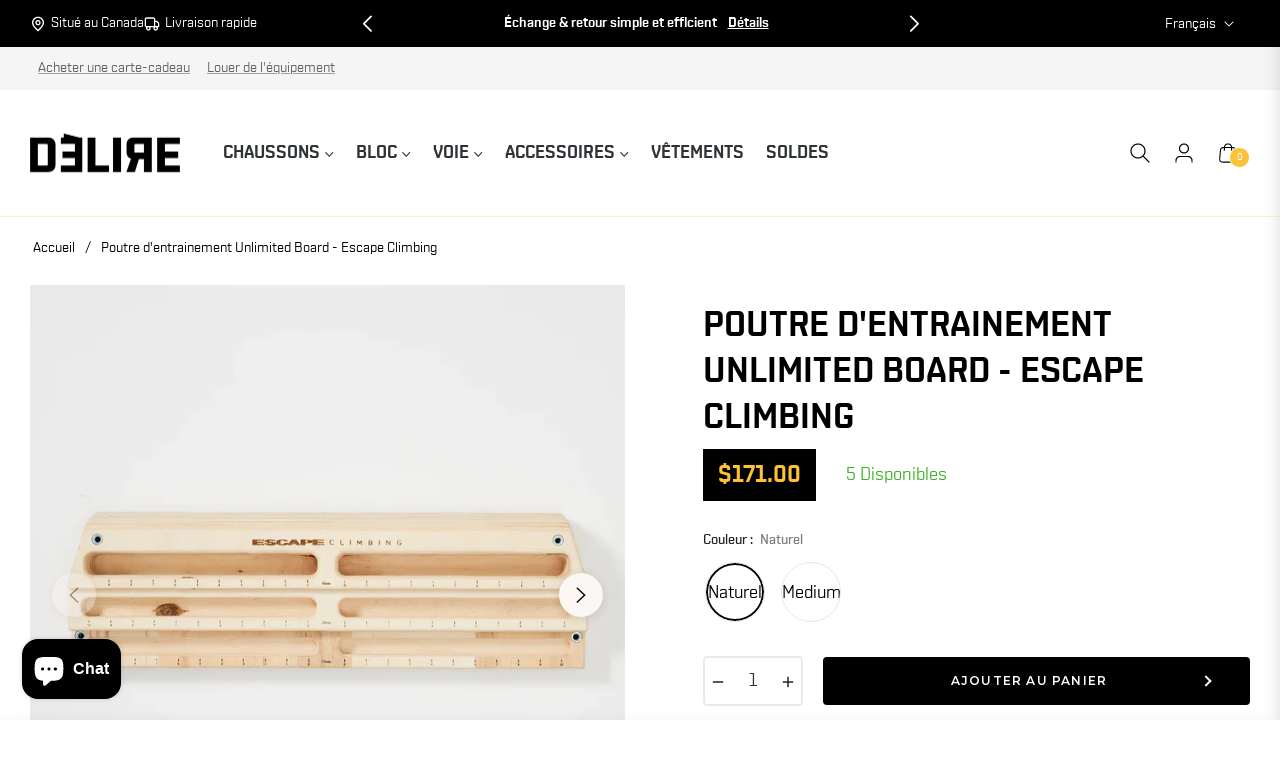

--- FILE ---
content_type: text/html; charset=utf-8
request_url: https://www.google.com/recaptcha/enterprise/anchor?ar=1&k=6LdEwsYnAAAAAL9T92sOraT4CDI-QIVuDYAGwdOy&co=aHR0cHM6Ly9ib3V0aXF1ZS5kZWxpcmVzY2FsYWRlLmNvbTo0NDM.&hl=en&v=N67nZn4AqZkNcbeMu4prBgzg&size=invisible&anchor-ms=20000&execute-ms=30000&cb=m454hmu0p402
body_size: 48901
content:
<!DOCTYPE HTML><html dir="ltr" lang="en"><head><meta http-equiv="Content-Type" content="text/html; charset=UTF-8">
<meta http-equiv="X-UA-Compatible" content="IE=edge">
<title>reCAPTCHA</title>
<style type="text/css">
/* cyrillic-ext */
@font-face {
  font-family: 'Roboto';
  font-style: normal;
  font-weight: 400;
  font-stretch: 100%;
  src: url(//fonts.gstatic.com/s/roboto/v48/KFO7CnqEu92Fr1ME7kSn66aGLdTylUAMa3GUBHMdazTgWw.woff2) format('woff2');
  unicode-range: U+0460-052F, U+1C80-1C8A, U+20B4, U+2DE0-2DFF, U+A640-A69F, U+FE2E-FE2F;
}
/* cyrillic */
@font-face {
  font-family: 'Roboto';
  font-style: normal;
  font-weight: 400;
  font-stretch: 100%;
  src: url(//fonts.gstatic.com/s/roboto/v48/KFO7CnqEu92Fr1ME7kSn66aGLdTylUAMa3iUBHMdazTgWw.woff2) format('woff2');
  unicode-range: U+0301, U+0400-045F, U+0490-0491, U+04B0-04B1, U+2116;
}
/* greek-ext */
@font-face {
  font-family: 'Roboto';
  font-style: normal;
  font-weight: 400;
  font-stretch: 100%;
  src: url(//fonts.gstatic.com/s/roboto/v48/KFO7CnqEu92Fr1ME7kSn66aGLdTylUAMa3CUBHMdazTgWw.woff2) format('woff2');
  unicode-range: U+1F00-1FFF;
}
/* greek */
@font-face {
  font-family: 'Roboto';
  font-style: normal;
  font-weight: 400;
  font-stretch: 100%;
  src: url(//fonts.gstatic.com/s/roboto/v48/KFO7CnqEu92Fr1ME7kSn66aGLdTylUAMa3-UBHMdazTgWw.woff2) format('woff2');
  unicode-range: U+0370-0377, U+037A-037F, U+0384-038A, U+038C, U+038E-03A1, U+03A3-03FF;
}
/* math */
@font-face {
  font-family: 'Roboto';
  font-style: normal;
  font-weight: 400;
  font-stretch: 100%;
  src: url(//fonts.gstatic.com/s/roboto/v48/KFO7CnqEu92Fr1ME7kSn66aGLdTylUAMawCUBHMdazTgWw.woff2) format('woff2');
  unicode-range: U+0302-0303, U+0305, U+0307-0308, U+0310, U+0312, U+0315, U+031A, U+0326-0327, U+032C, U+032F-0330, U+0332-0333, U+0338, U+033A, U+0346, U+034D, U+0391-03A1, U+03A3-03A9, U+03B1-03C9, U+03D1, U+03D5-03D6, U+03F0-03F1, U+03F4-03F5, U+2016-2017, U+2034-2038, U+203C, U+2040, U+2043, U+2047, U+2050, U+2057, U+205F, U+2070-2071, U+2074-208E, U+2090-209C, U+20D0-20DC, U+20E1, U+20E5-20EF, U+2100-2112, U+2114-2115, U+2117-2121, U+2123-214F, U+2190, U+2192, U+2194-21AE, U+21B0-21E5, U+21F1-21F2, U+21F4-2211, U+2213-2214, U+2216-22FF, U+2308-230B, U+2310, U+2319, U+231C-2321, U+2336-237A, U+237C, U+2395, U+239B-23B7, U+23D0, U+23DC-23E1, U+2474-2475, U+25AF, U+25B3, U+25B7, U+25BD, U+25C1, U+25CA, U+25CC, U+25FB, U+266D-266F, U+27C0-27FF, U+2900-2AFF, U+2B0E-2B11, U+2B30-2B4C, U+2BFE, U+3030, U+FF5B, U+FF5D, U+1D400-1D7FF, U+1EE00-1EEFF;
}
/* symbols */
@font-face {
  font-family: 'Roboto';
  font-style: normal;
  font-weight: 400;
  font-stretch: 100%;
  src: url(//fonts.gstatic.com/s/roboto/v48/KFO7CnqEu92Fr1ME7kSn66aGLdTylUAMaxKUBHMdazTgWw.woff2) format('woff2');
  unicode-range: U+0001-000C, U+000E-001F, U+007F-009F, U+20DD-20E0, U+20E2-20E4, U+2150-218F, U+2190, U+2192, U+2194-2199, U+21AF, U+21E6-21F0, U+21F3, U+2218-2219, U+2299, U+22C4-22C6, U+2300-243F, U+2440-244A, U+2460-24FF, U+25A0-27BF, U+2800-28FF, U+2921-2922, U+2981, U+29BF, U+29EB, U+2B00-2BFF, U+4DC0-4DFF, U+FFF9-FFFB, U+10140-1018E, U+10190-1019C, U+101A0, U+101D0-101FD, U+102E0-102FB, U+10E60-10E7E, U+1D2C0-1D2D3, U+1D2E0-1D37F, U+1F000-1F0FF, U+1F100-1F1AD, U+1F1E6-1F1FF, U+1F30D-1F30F, U+1F315, U+1F31C, U+1F31E, U+1F320-1F32C, U+1F336, U+1F378, U+1F37D, U+1F382, U+1F393-1F39F, U+1F3A7-1F3A8, U+1F3AC-1F3AF, U+1F3C2, U+1F3C4-1F3C6, U+1F3CA-1F3CE, U+1F3D4-1F3E0, U+1F3ED, U+1F3F1-1F3F3, U+1F3F5-1F3F7, U+1F408, U+1F415, U+1F41F, U+1F426, U+1F43F, U+1F441-1F442, U+1F444, U+1F446-1F449, U+1F44C-1F44E, U+1F453, U+1F46A, U+1F47D, U+1F4A3, U+1F4B0, U+1F4B3, U+1F4B9, U+1F4BB, U+1F4BF, U+1F4C8-1F4CB, U+1F4D6, U+1F4DA, U+1F4DF, U+1F4E3-1F4E6, U+1F4EA-1F4ED, U+1F4F7, U+1F4F9-1F4FB, U+1F4FD-1F4FE, U+1F503, U+1F507-1F50B, U+1F50D, U+1F512-1F513, U+1F53E-1F54A, U+1F54F-1F5FA, U+1F610, U+1F650-1F67F, U+1F687, U+1F68D, U+1F691, U+1F694, U+1F698, U+1F6AD, U+1F6B2, U+1F6B9-1F6BA, U+1F6BC, U+1F6C6-1F6CF, U+1F6D3-1F6D7, U+1F6E0-1F6EA, U+1F6F0-1F6F3, U+1F6F7-1F6FC, U+1F700-1F7FF, U+1F800-1F80B, U+1F810-1F847, U+1F850-1F859, U+1F860-1F887, U+1F890-1F8AD, U+1F8B0-1F8BB, U+1F8C0-1F8C1, U+1F900-1F90B, U+1F93B, U+1F946, U+1F984, U+1F996, U+1F9E9, U+1FA00-1FA6F, U+1FA70-1FA7C, U+1FA80-1FA89, U+1FA8F-1FAC6, U+1FACE-1FADC, U+1FADF-1FAE9, U+1FAF0-1FAF8, U+1FB00-1FBFF;
}
/* vietnamese */
@font-face {
  font-family: 'Roboto';
  font-style: normal;
  font-weight: 400;
  font-stretch: 100%;
  src: url(//fonts.gstatic.com/s/roboto/v48/KFO7CnqEu92Fr1ME7kSn66aGLdTylUAMa3OUBHMdazTgWw.woff2) format('woff2');
  unicode-range: U+0102-0103, U+0110-0111, U+0128-0129, U+0168-0169, U+01A0-01A1, U+01AF-01B0, U+0300-0301, U+0303-0304, U+0308-0309, U+0323, U+0329, U+1EA0-1EF9, U+20AB;
}
/* latin-ext */
@font-face {
  font-family: 'Roboto';
  font-style: normal;
  font-weight: 400;
  font-stretch: 100%;
  src: url(//fonts.gstatic.com/s/roboto/v48/KFO7CnqEu92Fr1ME7kSn66aGLdTylUAMa3KUBHMdazTgWw.woff2) format('woff2');
  unicode-range: U+0100-02BA, U+02BD-02C5, U+02C7-02CC, U+02CE-02D7, U+02DD-02FF, U+0304, U+0308, U+0329, U+1D00-1DBF, U+1E00-1E9F, U+1EF2-1EFF, U+2020, U+20A0-20AB, U+20AD-20C0, U+2113, U+2C60-2C7F, U+A720-A7FF;
}
/* latin */
@font-face {
  font-family: 'Roboto';
  font-style: normal;
  font-weight: 400;
  font-stretch: 100%;
  src: url(//fonts.gstatic.com/s/roboto/v48/KFO7CnqEu92Fr1ME7kSn66aGLdTylUAMa3yUBHMdazQ.woff2) format('woff2');
  unicode-range: U+0000-00FF, U+0131, U+0152-0153, U+02BB-02BC, U+02C6, U+02DA, U+02DC, U+0304, U+0308, U+0329, U+2000-206F, U+20AC, U+2122, U+2191, U+2193, U+2212, U+2215, U+FEFF, U+FFFD;
}
/* cyrillic-ext */
@font-face {
  font-family: 'Roboto';
  font-style: normal;
  font-weight: 500;
  font-stretch: 100%;
  src: url(//fonts.gstatic.com/s/roboto/v48/KFO7CnqEu92Fr1ME7kSn66aGLdTylUAMa3GUBHMdazTgWw.woff2) format('woff2');
  unicode-range: U+0460-052F, U+1C80-1C8A, U+20B4, U+2DE0-2DFF, U+A640-A69F, U+FE2E-FE2F;
}
/* cyrillic */
@font-face {
  font-family: 'Roboto';
  font-style: normal;
  font-weight: 500;
  font-stretch: 100%;
  src: url(//fonts.gstatic.com/s/roboto/v48/KFO7CnqEu92Fr1ME7kSn66aGLdTylUAMa3iUBHMdazTgWw.woff2) format('woff2');
  unicode-range: U+0301, U+0400-045F, U+0490-0491, U+04B0-04B1, U+2116;
}
/* greek-ext */
@font-face {
  font-family: 'Roboto';
  font-style: normal;
  font-weight: 500;
  font-stretch: 100%;
  src: url(//fonts.gstatic.com/s/roboto/v48/KFO7CnqEu92Fr1ME7kSn66aGLdTylUAMa3CUBHMdazTgWw.woff2) format('woff2');
  unicode-range: U+1F00-1FFF;
}
/* greek */
@font-face {
  font-family: 'Roboto';
  font-style: normal;
  font-weight: 500;
  font-stretch: 100%;
  src: url(//fonts.gstatic.com/s/roboto/v48/KFO7CnqEu92Fr1ME7kSn66aGLdTylUAMa3-UBHMdazTgWw.woff2) format('woff2');
  unicode-range: U+0370-0377, U+037A-037F, U+0384-038A, U+038C, U+038E-03A1, U+03A3-03FF;
}
/* math */
@font-face {
  font-family: 'Roboto';
  font-style: normal;
  font-weight: 500;
  font-stretch: 100%;
  src: url(//fonts.gstatic.com/s/roboto/v48/KFO7CnqEu92Fr1ME7kSn66aGLdTylUAMawCUBHMdazTgWw.woff2) format('woff2');
  unicode-range: U+0302-0303, U+0305, U+0307-0308, U+0310, U+0312, U+0315, U+031A, U+0326-0327, U+032C, U+032F-0330, U+0332-0333, U+0338, U+033A, U+0346, U+034D, U+0391-03A1, U+03A3-03A9, U+03B1-03C9, U+03D1, U+03D5-03D6, U+03F0-03F1, U+03F4-03F5, U+2016-2017, U+2034-2038, U+203C, U+2040, U+2043, U+2047, U+2050, U+2057, U+205F, U+2070-2071, U+2074-208E, U+2090-209C, U+20D0-20DC, U+20E1, U+20E5-20EF, U+2100-2112, U+2114-2115, U+2117-2121, U+2123-214F, U+2190, U+2192, U+2194-21AE, U+21B0-21E5, U+21F1-21F2, U+21F4-2211, U+2213-2214, U+2216-22FF, U+2308-230B, U+2310, U+2319, U+231C-2321, U+2336-237A, U+237C, U+2395, U+239B-23B7, U+23D0, U+23DC-23E1, U+2474-2475, U+25AF, U+25B3, U+25B7, U+25BD, U+25C1, U+25CA, U+25CC, U+25FB, U+266D-266F, U+27C0-27FF, U+2900-2AFF, U+2B0E-2B11, U+2B30-2B4C, U+2BFE, U+3030, U+FF5B, U+FF5D, U+1D400-1D7FF, U+1EE00-1EEFF;
}
/* symbols */
@font-face {
  font-family: 'Roboto';
  font-style: normal;
  font-weight: 500;
  font-stretch: 100%;
  src: url(//fonts.gstatic.com/s/roboto/v48/KFO7CnqEu92Fr1ME7kSn66aGLdTylUAMaxKUBHMdazTgWw.woff2) format('woff2');
  unicode-range: U+0001-000C, U+000E-001F, U+007F-009F, U+20DD-20E0, U+20E2-20E4, U+2150-218F, U+2190, U+2192, U+2194-2199, U+21AF, U+21E6-21F0, U+21F3, U+2218-2219, U+2299, U+22C4-22C6, U+2300-243F, U+2440-244A, U+2460-24FF, U+25A0-27BF, U+2800-28FF, U+2921-2922, U+2981, U+29BF, U+29EB, U+2B00-2BFF, U+4DC0-4DFF, U+FFF9-FFFB, U+10140-1018E, U+10190-1019C, U+101A0, U+101D0-101FD, U+102E0-102FB, U+10E60-10E7E, U+1D2C0-1D2D3, U+1D2E0-1D37F, U+1F000-1F0FF, U+1F100-1F1AD, U+1F1E6-1F1FF, U+1F30D-1F30F, U+1F315, U+1F31C, U+1F31E, U+1F320-1F32C, U+1F336, U+1F378, U+1F37D, U+1F382, U+1F393-1F39F, U+1F3A7-1F3A8, U+1F3AC-1F3AF, U+1F3C2, U+1F3C4-1F3C6, U+1F3CA-1F3CE, U+1F3D4-1F3E0, U+1F3ED, U+1F3F1-1F3F3, U+1F3F5-1F3F7, U+1F408, U+1F415, U+1F41F, U+1F426, U+1F43F, U+1F441-1F442, U+1F444, U+1F446-1F449, U+1F44C-1F44E, U+1F453, U+1F46A, U+1F47D, U+1F4A3, U+1F4B0, U+1F4B3, U+1F4B9, U+1F4BB, U+1F4BF, U+1F4C8-1F4CB, U+1F4D6, U+1F4DA, U+1F4DF, U+1F4E3-1F4E6, U+1F4EA-1F4ED, U+1F4F7, U+1F4F9-1F4FB, U+1F4FD-1F4FE, U+1F503, U+1F507-1F50B, U+1F50D, U+1F512-1F513, U+1F53E-1F54A, U+1F54F-1F5FA, U+1F610, U+1F650-1F67F, U+1F687, U+1F68D, U+1F691, U+1F694, U+1F698, U+1F6AD, U+1F6B2, U+1F6B9-1F6BA, U+1F6BC, U+1F6C6-1F6CF, U+1F6D3-1F6D7, U+1F6E0-1F6EA, U+1F6F0-1F6F3, U+1F6F7-1F6FC, U+1F700-1F7FF, U+1F800-1F80B, U+1F810-1F847, U+1F850-1F859, U+1F860-1F887, U+1F890-1F8AD, U+1F8B0-1F8BB, U+1F8C0-1F8C1, U+1F900-1F90B, U+1F93B, U+1F946, U+1F984, U+1F996, U+1F9E9, U+1FA00-1FA6F, U+1FA70-1FA7C, U+1FA80-1FA89, U+1FA8F-1FAC6, U+1FACE-1FADC, U+1FADF-1FAE9, U+1FAF0-1FAF8, U+1FB00-1FBFF;
}
/* vietnamese */
@font-face {
  font-family: 'Roboto';
  font-style: normal;
  font-weight: 500;
  font-stretch: 100%;
  src: url(//fonts.gstatic.com/s/roboto/v48/KFO7CnqEu92Fr1ME7kSn66aGLdTylUAMa3OUBHMdazTgWw.woff2) format('woff2');
  unicode-range: U+0102-0103, U+0110-0111, U+0128-0129, U+0168-0169, U+01A0-01A1, U+01AF-01B0, U+0300-0301, U+0303-0304, U+0308-0309, U+0323, U+0329, U+1EA0-1EF9, U+20AB;
}
/* latin-ext */
@font-face {
  font-family: 'Roboto';
  font-style: normal;
  font-weight: 500;
  font-stretch: 100%;
  src: url(//fonts.gstatic.com/s/roboto/v48/KFO7CnqEu92Fr1ME7kSn66aGLdTylUAMa3KUBHMdazTgWw.woff2) format('woff2');
  unicode-range: U+0100-02BA, U+02BD-02C5, U+02C7-02CC, U+02CE-02D7, U+02DD-02FF, U+0304, U+0308, U+0329, U+1D00-1DBF, U+1E00-1E9F, U+1EF2-1EFF, U+2020, U+20A0-20AB, U+20AD-20C0, U+2113, U+2C60-2C7F, U+A720-A7FF;
}
/* latin */
@font-face {
  font-family: 'Roboto';
  font-style: normal;
  font-weight: 500;
  font-stretch: 100%;
  src: url(//fonts.gstatic.com/s/roboto/v48/KFO7CnqEu92Fr1ME7kSn66aGLdTylUAMa3yUBHMdazQ.woff2) format('woff2');
  unicode-range: U+0000-00FF, U+0131, U+0152-0153, U+02BB-02BC, U+02C6, U+02DA, U+02DC, U+0304, U+0308, U+0329, U+2000-206F, U+20AC, U+2122, U+2191, U+2193, U+2212, U+2215, U+FEFF, U+FFFD;
}
/* cyrillic-ext */
@font-face {
  font-family: 'Roboto';
  font-style: normal;
  font-weight: 900;
  font-stretch: 100%;
  src: url(//fonts.gstatic.com/s/roboto/v48/KFO7CnqEu92Fr1ME7kSn66aGLdTylUAMa3GUBHMdazTgWw.woff2) format('woff2');
  unicode-range: U+0460-052F, U+1C80-1C8A, U+20B4, U+2DE0-2DFF, U+A640-A69F, U+FE2E-FE2F;
}
/* cyrillic */
@font-face {
  font-family: 'Roboto';
  font-style: normal;
  font-weight: 900;
  font-stretch: 100%;
  src: url(//fonts.gstatic.com/s/roboto/v48/KFO7CnqEu92Fr1ME7kSn66aGLdTylUAMa3iUBHMdazTgWw.woff2) format('woff2');
  unicode-range: U+0301, U+0400-045F, U+0490-0491, U+04B0-04B1, U+2116;
}
/* greek-ext */
@font-face {
  font-family: 'Roboto';
  font-style: normal;
  font-weight: 900;
  font-stretch: 100%;
  src: url(//fonts.gstatic.com/s/roboto/v48/KFO7CnqEu92Fr1ME7kSn66aGLdTylUAMa3CUBHMdazTgWw.woff2) format('woff2');
  unicode-range: U+1F00-1FFF;
}
/* greek */
@font-face {
  font-family: 'Roboto';
  font-style: normal;
  font-weight: 900;
  font-stretch: 100%;
  src: url(//fonts.gstatic.com/s/roboto/v48/KFO7CnqEu92Fr1ME7kSn66aGLdTylUAMa3-UBHMdazTgWw.woff2) format('woff2');
  unicode-range: U+0370-0377, U+037A-037F, U+0384-038A, U+038C, U+038E-03A1, U+03A3-03FF;
}
/* math */
@font-face {
  font-family: 'Roboto';
  font-style: normal;
  font-weight: 900;
  font-stretch: 100%;
  src: url(//fonts.gstatic.com/s/roboto/v48/KFO7CnqEu92Fr1ME7kSn66aGLdTylUAMawCUBHMdazTgWw.woff2) format('woff2');
  unicode-range: U+0302-0303, U+0305, U+0307-0308, U+0310, U+0312, U+0315, U+031A, U+0326-0327, U+032C, U+032F-0330, U+0332-0333, U+0338, U+033A, U+0346, U+034D, U+0391-03A1, U+03A3-03A9, U+03B1-03C9, U+03D1, U+03D5-03D6, U+03F0-03F1, U+03F4-03F5, U+2016-2017, U+2034-2038, U+203C, U+2040, U+2043, U+2047, U+2050, U+2057, U+205F, U+2070-2071, U+2074-208E, U+2090-209C, U+20D0-20DC, U+20E1, U+20E5-20EF, U+2100-2112, U+2114-2115, U+2117-2121, U+2123-214F, U+2190, U+2192, U+2194-21AE, U+21B0-21E5, U+21F1-21F2, U+21F4-2211, U+2213-2214, U+2216-22FF, U+2308-230B, U+2310, U+2319, U+231C-2321, U+2336-237A, U+237C, U+2395, U+239B-23B7, U+23D0, U+23DC-23E1, U+2474-2475, U+25AF, U+25B3, U+25B7, U+25BD, U+25C1, U+25CA, U+25CC, U+25FB, U+266D-266F, U+27C0-27FF, U+2900-2AFF, U+2B0E-2B11, U+2B30-2B4C, U+2BFE, U+3030, U+FF5B, U+FF5D, U+1D400-1D7FF, U+1EE00-1EEFF;
}
/* symbols */
@font-face {
  font-family: 'Roboto';
  font-style: normal;
  font-weight: 900;
  font-stretch: 100%;
  src: url(//fonts.gstatic.com/s/roboto/v48/KFO7CnqEu92Fr1ME7kSn66aGLdTylUAMaxKUBHMdazTgWw.woff2) format('woff2');
  unicode-range: U+0001-000C, U+000E-001F, U+007F-009F, U+20DD-20E0, U+20E2-20E4, U+2150-218F, U+2190, U+2192, U+2194-2199, U+21AF, U+21E6-21F0, U+21F3, U+2218-2219, U+2299, U+22C4-22C6, U+2300-243F, U+2440-244A, U+2460-24FF, U+25A0-27BF, U+2800-28FF, U+2921-2922, U+2981, U+29BF, U+29EB, U+2B00-2BFF, U+4DC0-4DFF, U+FFF9-FFFB, U+10140-1018E, U+10190-1019C, U+101A0, U+101D0-101FD, U+102E0-102FB, U+10E60-10E7E, U+1D2C0-1D2D3, U+1D2E0-1D37F, U+1F000-1F0FF, U+1F100-1F1AD, U+1F1E6-1F1FF, U+1F30D-1F30F, U+1F315, U+1F31C, U+1F31E, U+1F320-1F32C, U+1F336, U+1F378, U+1F37D, U+1F382, U+1F393-1F39F, U+1F3A7-1F3A8, U+1F3AC-1F3AF, U+1F3C2, U+1F3C4-1F3C6, U+1F3CA-1F3CE, U+1F3D4-1F3E0, U+1F3ED, U+1F3F1-1F3F3, U+1F3F5-1F3F7, U+1F408, U+1F415, U+1F41F, U+1F426, U+1F43F, U+1F441-1F442, U+1F444, U+1F446-1F449, U+1F44C-1F44E, U+1F453, U+1F46A, U+1F47D, U+1F4A3, U+1F4B0, U+1F4B3, U+1F4B9, U+1F4BB, U+1F4BF, U+1F4C8-1F4CB, U+1F4D6, U+1F4DA, U+1F4DF, U+1F4E3-1F4E6, U+1F4EA-1F4ED, U+1F4F7, U+1F4F9-1F4FB, U+1F4FD-1F4FE, U+1F503, U+1F507-1F50B, U+1F50D, U+1F512-1F513, U+1F53E-1F54A, U+1F54F-1F5FA, U+1F610, U+1F650-1F67F, U+1F687, U+1F68D, U+1F691, U+1F694, U+1F698, U+1F6AD, U+1F6B2, U+1F6B9-1F6BA, U+1F6BC, U+1F6C6-1F6CF, U+1F6D3-1F6D7, U+1F6E0-1F6EA, U+1F6F0-1F6F3, U+1F6F7-1F6FC, U+1F700-1F7FF, U+1F800-1F80B, U+1F810-1F847, U+1F850-1F859, U+1F860-1F887, U+1F890-1F8AD, U+1F8B0-1F8BB, U+1F8C0-1F8C1, U+1F900-1F90B, U+1F93B, U+1F946, U+1F984, U+1F996, U+1F9E9, U+1FA00-1FA6F, U+1FA70-1FA7C, U+1FA80-1FA89, U+1FA8F-1FAC6, U+1FACE-1FADC, U+1FADF-1FAE9, U+1FAF0-1FAF8, U+1FB00-1FBFF;
}
/* vietnamese */
@font-face {
  font-family: 'Roboto';
  font-style: normal;
  font-weight: 900;
  font-stretch: 100%;
  src: url(//fonts.gstatic.com/s/roboto/v48/KFO7CnqEu92Fr1ME7kSn66aGLdTylUAMa3OUBHMdazTgWw.woff2) format('woff2');
  unicode-range: U+0102-0103, U+0110-0111, U+0128-0129, U+0168-0169, U+01A0-01A1, U+01AF-01B0, U+0300-0301, U+0303-0304, U+0308-0309, U+0323, U+0329, U+1EA0-1EF9, U+20AB;
}
/* latin-ext */
@font-face {
  font-family: 'Roboto';
  font-style: normal;
  font-weight: 900;
  font-stretch: 100%;
  src: url(//fonts.gstatic.com/s/roboto/v48/KFO7CnqEu92Fr1ME7kSn66aGLdTylUAMa3KUBHMdazTgWw.woff2) format('woff2');
  unicode-range: U+0100-02BA, U+02BD-02C5, U+02C7-02CC, U+02CE-02D7, U+02DD-02FF, U+0304, U+0308, U+0329, U+1D00-1DBF, U+1E00-1E9F, U+1EF2-1EFF, U+2020, U+20A0-20AB, U+20AD-20C0, U+2113, U+2C60-2C7F, U+A720-A7FF;
}
/* latin */
@font-face {
  font-family: 'Roboto';
  font-style: normal;
  font-weight: 900;
  font-stretch: 100%;
  src: url(//fonts.gstatic.com/s/roboto/v48/KFO7CnqEu92Fr1ME7kSn66aGLdTylUAMa3yUBHMdazQ.woff2) format('woff2');
  unicode-range: U+0000-00FF, U+0131, U+0152-0153, U+02BB-02BC, U+02C6, U+02DA, U+02DC, U+0304, U+0308, U+0329, U+2000-206F, U+20AC, U+2122, U+2191, U+2193, U+2212, U+2215, U+FEFF, U+FFFD;
}

</style>
<link rel="stylesheet" type="text/css" href="https://www.gstatic.com/recaptcha/releases/N67nZn4AqZkNcbeMu4prBgzg/styles__ltr.css">
<script nonce="Rh19PLYp0HlbsGyDAptroA" type="text/javascript">window['__recaptcha_api'] = 'https://www.google.com/recaptcha/enterprise/';</script>
<script type="text/javascript" src="https://www.gstatic.com/recaptcha/releases/N67nZn4AqZkNcbeMu4prBgzg/recaptcha__en.js" nonce="Rh19PLYp0HlbsGyDAptroA">
      
    </script></head>
<body><div id="rc-anchor-alert" class="rc-anchor-alert"></div>
<input type="hidden" id="recaptcha-token" value="[base64]">
<script type="text/javascript" nonce="Rh19PLYp0HlbsGyDAptroA">
      recaptcha.anchor.Main.init("[\x22ainput\x22,[\x22bgdata\x22,\x22\x22,\[base64]/[base64]/[base64]/[base64]/[base64]/UltsKytdPUU6KEU8MjA0OD9SW2wrK109RT4+NnwxOTI6KChFJjY0NTEyKT09NTUyOTYmJk0rMTxjLmxlbmd0aCYmKGMuY2hhckNvZGVBdChNKzEpJjY0NTEyKT09NTYzMjA/[base64]/[base64]/[base64]/[base64]/[base64]/[base64]/[base64]\x22,\[base64]\\u003d\x22,\x22GMKYwrbDpcOcwpfDu8ONbxHCjMK3XirCuMOkwpNSwpTDnsKZwqZgQsOOwpNQwrkUwrnDjHEtw5Z2TsOQwqwVMsOLw77CscOWw6AnwrjDmMO4XsKEw4tcwonCpSM5GcOFw4ANw5nCtnXCqnfDtTkpwrVPYVXCvmrDpQ0QwqLDjsOEUhpyw4huNknCpsO/w5rClyfDpifDrBDCsMO1wq9ow64Mw7PCl0zCucKCRcKnw4EeRElQw68qwq5OX3ZvfcKMw7hMwrzDqhMpwoDCq2vCoUzCrGJ1wpXCqsKfw53CtgMfwpp8w7xeFMOdwq3Cr8OMwoTCscKCSF0Iwp/ClsKofTjDpsO/w4E3w6DDuMKUw69ibkfDssKlIwHClcKewq50RyxPw7NqFMOnw5DCp8OSH1QKwq4RdsOzwr1tCS5qw6ZpYmfDssKpbw/DhmMWc8OLwrrCoMOHw53DqMOzw5lsw5nDg8KcwoxCw7XDhcOzwo7ChsOFRhgcw6zCkMOxw7vDlzwfGC1ww5/DsMO+BH/Dp3/DoMO4cVPCvcOTQMKIwrvDt8O1w6vCgsKZwqNHw5MtwplOw5zDtlvCh3DDonvDicKJw5PDsi5lwqZJQ8KjKsKdIcOqwpPCqcKdacKwwpZPK35aN8KjP8Oyw7IbwrZ/R8KlwrAJSDVSw6NlRsKkwosww4XDpX9xfBPDiMOFwrHCs8OGLy7CisOIwoUrwrEDw6RAN8OGfXdSL8O6dcKgCMOKMxrCgHshw4PDvEoRw4BTwowaw7DCg0o4PcO1wrDDkFgJw6XCnEzCqMKsCH3Dk8OZKUhdfUcBO8KPwqfDpULCt8O2w53DtlXDmcOicy3DhwBswpl/w75jwqjCjsKcwr4wBMKFej3Cgj/ChhbChhDDjE0rw4/DqcKIJCIrw5cZbMOIwqQ0c8OIRXh3f8OKM8OVe8OwwoDCjFnCukg+L8OOJRjCmsKqwobDr2ZMwqptLcOSI8OPw5jDgQB8w7TDsm5Ww5TCgsKiwqDDkMO+wq3CjWHDmjZXw6/CuRHCs8K/AlgRw7HDrsKLLnTCt8KZw5U8GVrDrlnChMKhwqLCqAE/wqPCjBzCusOhw60awoAXw7zDqg0OIsKfw6jDn1sZC8OPV8KvOR7DocKGVjzCtcKnw7M7wrwkIxHCv8ObwrMvRcOxwr4vWsOnVcOgOMO4PSZ4w7sFwpF4w4vDl2vDkyvCosOPwrLCr8KhOsK4w6/CphnDsMO8QcOXcHUrGxswJMKRwo7CqBwJw5rClknCoDfCqBt/wrbDlcKCw6dhMmstw7HCrkHDnMKrNlw+w41+f8KRw5oMwrJxw6bDlFHDgGt2w4UzwoU5w5XDj8OvwpXDl8KOw48dKcKCw5/Ciz7DisOofUPCtUvCpcO9ETzCucK5akbCgsOtwp0TCjoWwqLDuHA7X8OHScOSwqLCryPCmcK1Y8Oywp/DliNnCQTCmRvDqMKjwp1CwqjCrcOQwqLDvzLDosKcw5TCigQ3wq3CiQvDk8KHMiMNCRDDkcOMdivDsMKTwrcTw4nCjkoyw5Rsw67Ctw/[base64]/[base64]/[base64]/w5jDmcOLUgcIwqcJwoHCixk/SzfDki7CosOGwoLCvARzDcOaHcKIwqTDtmjCkn7CtsKvZHhcw70mO3DDhMOpfsO8w67DsW7CmcKow7AARl1ow6zCtcO/[base64]/w4VZw6Rew73Dv8OEw5tUwoXCjsOuw4/Cp2dWQy/Cg8K8wojDhmFIw6NdwrjCv0h8wpjCn1rDiMKow4ZFw7/DjMOowoU0dsOsEcObwqXDgsKLwodAeVwYw7R2w6vCjCTCogMnaBIxGV7CmMKiU8KWwodxI8OYfcKiYQpTQ8OCJjMVwrxJw78mT8KcecOYwpbCiVXCsykEMsKFwp/DoTU5UsK/[base64]/[base64]/ClzfCrVHCssK+woELwrnCi8OnwokfwoHDs8OUw7XDlcOaacOwD0bDuERvwqPCscKYw4tIw6LDh8O5w5Y5EjLDj8OZw50VwoMgwonCvCFiw4sxwrTDn2FzwrhQbUfCtsKWwpgRLWhQwojCpMOLSw1bD8OZw4xGw5cfUy5UNcO/wpcxYFs/XzwswpNdRsO6w455wrMRw6XCnsKow4FZPMKBCk7DrsOWwrnCkMKzw5RJIcKnWsKVw6LCsxpyK8Kzw7DDusKvwrIuwq/DowU6fcKjfWhLN8Oqw4I3OsOIR8O0JnLCvVVwZcK2SAXDoMOuBQLClcKawr/DtMK0EcO4wqHDkVvCvMOyw7fDkBvDrkrCk8O8OMKhw517YRdPwpY8PRsWw7rCksKLwp7DvcKCwoHDn8KmwqpfJMOXw73Ck8K/w5pjQwfDvFMeM3UFw68yw6hHwo7Cr3jDumQ9OlPDmcOLe0nCimnDicKTChfCs8Kdw63Cu8KEC0ZsDDh2ZMKzw4wQQD/Cm3lPw6fDtUR+w6UEwrbDhcOkKcOVw6XDhcKNX3/DgMOCX8OPwrxlwq3Dg8KFFX/Cm3Adw4XDu1AoY8KcYUpGw6PCk8Kuw7LDkcKRAnPChQwmLcO8EMK6dsKFwpZjAW7Dj8OSw6PDp8O5wpXCjcKWw6Q5E8K+wqPDpMO6XiXCjcKMZcOJwrJqwoDCr8KCwrZJOsO/X8K8wpkqwqzCrsKIWWfDtsOiw7jCvkYrwppCWsKew6NxAUnDq8K8I25Kw6TCn3BgwpXDog3ChErDkwDDr3pHwrnDnsOfwrPCksOZw7gMW8KzO8OKccK+SG3CiMKVdCxZw5TChkFjwr0DfiQsOWQmw5fCpMOnw6XDmsKbwqxkw5suRREOwpl6Uy7Cm8Omw7TDvcKTw5/DmF7DrV0Ow7DCp8OcIcO2aQLDnUjDggvCj8OkXQwtFWzCpnnDlMKtwodjYnt9w5LCmGcDRF/DsnTDnx1UTzzCgcO5ScOPEwBSwodlEcKRwqE0T3o/[base64]/[base64]/CjiRYbsKtQcO9OyLDoVvCu8OzwqrDpsKdwp7DksOjQlJ+wrY9aHdyWMOFYz/Co8OXfsKCZsKLw7bChkbDpyBvw4V2w6Yaw77DqGdaTMOhwqrDjUxjw79FLcKUwp3CjMOFw4JPPcKTPDhOwqvCucKaWMKDecKFI8K3wpA/w6XDs1Jiw5hqLAI0w6HDmcOcwqrCunJ5UcOew6LDs8KOfMOpOMOSfxgiw7kPw7rCuMK9wozCvMOOMMO6wr9kwr8Sa8OowofCl3l/bMO4PMORwoxsKV3DgU/DhWnDlFLDjMKAw6tiw4vDocOkwrd7KyvCvQLDkAFhw7oKakLDi3fDoMKgwpFfW0E/w5DDrsKiwpjCpcOYTSYMwpkNwq9xXAxGQsObZVzDicK2w6nCpcKxw4HDqcOLw67Dpj3CiMOUSRzCoz5KAFEbw7zDk8O4GMOeHsKSL2/[base64]/DmHtNwpLDr8KdQsKFw7HDv8K6w6HDgMK7wp7CtsKuw6LDs8OVG1lYdEV/[base64]/DisKYwpzCgsK1I8KsSsKrDUMASsODE8KpEsKEw5kgwqBwZgJ2VMKaw48bS8OEw5jDocOcw4MLER/CmcOpHsOOwofDsXzDgS8wwpEmwpxSwrcHBcO3b8KYw74Wbm/Dr3fCj1PDhMK5CGVGYWwGwrHDlWtcA8K7wqRhwr4bwrHDkGTDrMOwcsKPR8KWB8KAwogiw5o+dGUTLUViwrwvw4Efw7EfagPCi8KKe8Oiw4p+wpDCjMKnw4vCl2Ebwq7CvsOgP8Kiw5/Ci8KJJ03Cr1/DsMKcwp/DscKxY8OMPRfCtMKtwobChgPCn8KuFhDCsMKOV0YkwrMEw6jDj2XCrkPDuMKJw7k5KnfDtHTDk8KtZ8OdUsOJbsOcZyjDnH1xwoVZSsOqITddUgtvworCscKEPmbDhcOEw6XDmMKXXXM1BgTDhMOtG8OUWz0sPG14worCiCJ8wrXDqsO2BVQow6/CtsKjwrszw58aw4HCv0RywrMQGCwUw6/DusKDw5fCtGvDhk0fc8K5esK/[base64]/[base64]/[base64]/IsOfTMOYN3tvw4DCvW7DmAAlw6DDkcO+wosBbsO/[base64]/TQnDsnshQMOpw5FGwo/CgMK9ccKiwobCmcOswpLCksOtKMK2wqpUD8O+woPCqsOewrXDhMO9w40UIsKsXsOqw4LDr8KBw7dQw4rCgcOERAgCMBhEw6NuQ2Uzw6kXw64paHXCgMK0w69iwpUCZT7Cn8KCQjfChxAqwpnCn8KlSi7DpBQjwq/DvsKUw5nDncKNwo0iwp5MPmhSLcOew5/[base64]/Do0YDLnNQHsOxDmkIw6FQfsOtwrVaAnFLw4vCmx8nYxhUw6rDnsOdM8OQw41Cw7lYw54TwrzDsTRNIDpJCi9tJkfCgcOuWQcCORbDhGnDjSPDrMO+EXNMMmQ5RcK6w5zDmRxpZRUYw7XDo8OTOMOTw5YyQMOdYmArMXXCiMKAFmvCkylqFMK+w5/DhsOxCcK+BcKQDS3DjsKFwrzDnhzCrWJrS8O5w7nCqcO9w79Lw6Rdw57Cpm3Dvi5vLsOKwoHCj8KuJglzVMK7w6gXwoTDgk/[base64]/JQ9ZVBFqwrPCtmDCp1Y1CyLDtMK+DGzDssKYPjfCgBx8ecKLSBPDscKJwrnDgXsRYsKxYsOswoNLwojCrsOYRQI9wr/CjsOBwqstNgHCuMKGw6tmwpfCrsOULsOOdDdOwqHDpsOhw7NRw4XChlHCg09WU8O1w7c5WDt5Q8KvCsKNwqvCi8KPwr7DhsKzw7Q3w4fCgcOiR8OmAsKdMQXDrsKyw75awpEIw40VeTPDoC/[base64]/[base64]/ChE7DpzHCuMOTwrZqwpLCsldACMKHTQTDrxZzPT3CsjbDo8O1w6fCosKRwqfDohHDgmwcRcOuwofCpMOzWsK2w5ZAwq/DmcKwwodQw4oUw6V2ccOgw6xQeMOWw7IZw5dIOMKMw4Blwp/Dj2t+w57Dm8KXayjCsSowaD7CgsOSPsOIw4fCkcKbwrwdEGHCpcOdw4bClsO/[base64]/K8Kcw7jCv3rCmXcYNMOsbB3DuSvDiB8CRi3CocOOwopOw49ODsOydwHCvcO0w7nChcOqbHzDicOqwpJUw45/ExlMJsO5PSZywrfCv8ORcjYqYEBVD8K3G8OsACPCgTATVcKbFsO4cnEaw7/DvcK1fsKFw7lBa2LDomZiPRrDhsONw6zDghnCmxvDn2nCuMK3PwBzTMKiQyQrwr0ZwqDCo8OGM8KcEsKLOjxMwobDvWpMG8K5w5/DmMKlN8KNw7bDp8OsRm8mB8OZAMOywrHCuzDDocKWdEnCmMOiVy3CgsKYFwMjwpAYwq4CwrTDj07CqMOfw7kuXsOKD8OfEsK5QMO/YMORfsKnL8K9wqwSwqo5wpxOwr4CBcKwUWDDrcODVDtlRQcxX8OUc8KWQsKcwq96HXXCgFzDqUXDp8OAwoZJWQ/DocKAwpnCvcOVw4jCnsOQw7h0f8KdI04PwpfCksOJSAvCt29aaMKxe2DDucKLwqhTFsK5wpBCw5DDgsOuGBs0woLClcKRIFgZwoXDkkDDqArDtMOBIMO0Im09w5zDvizDjCjDtRRKw6xRcsO+wr7DgjduwpVjwpALXMOswpYJHCbDvBXDo8Kiwox6dcKdw4Vhw5p/[base64]/DocOywrEYwqbDocOQaXLDmSB0UCfDqAZGw4x5HlnDoSnCgcK7a3vDnMKiwpMVCStBI8O4ccKXw7XDscKzwqnDvGkGUQjCqMOeJsKcwqJ7OHrCj8OLw6jDmB8oci7DjsO/[base64]/DpcO6VsKHwoDDtWc/MxLCtgLDnxFrP8KCw77DkRXDsl4QT8Oxwrg6wo5AZAvClk85ccKWwq7ClcOAw6YZbMK5I8O7wq5qwrF8wp/DhMKDw45fZGTCgsKewrklwrE5CcOKVMKxw4/DoiU5T8OQHsKKw5DDosObDg9Xw5bDqSbDjAPCqCc+N3YkITjDgMOFGgtSwpTCrl7CoEPCt8K6w5vDnMKpdhPCpAjCm2B0THbDuFfCmhnDvMOEPDnDgMKAwrnDkEVzw4l/w6zCqRfCncKUH8Omw4zCoMO/wqDCtyhmw6TDoyNbw73DtcKCwobCtx5JwoPCryzCgcK9NsO5woTClBZGw7pdUDnCgsK6wqNfwqJeXUNEw4LDqllHwoJywqfDuSoSYTRvwqoMwrXCm3MOw4R6w6jDq13DosOeEMKrw7zDkcKOZsOGw4QneMKKw6w/[base64]/Co8KoHsKOYi1jGcKQLCpyGHHCnsKdwoRwwrvDtFzCrcKje8Ouw71BRcKpw6LCncKfYA/Dm0HCicK8PcKTwpLCkjnCihQkOMOdJ8K5wpHDhC7DusKmw5rCu8OPw5xVI3zCoMKbBEUdNMKDw6glwqUPwrPCvgt2wpQ0w47Cuk4GeEcyOW3CnsOud8KZUCIJwqJzQcOyw5UBVsKzw6U/w4jDkCQbe8KsSWtmB8KfMmbDjy3CvMO9TlHDqDR/[base64]/[base64]/GUZWBkY9JMObbEHDhcOpw6ESw7RUwp5BAiPDoyDCksODw57CigUgw7XCjE0mw7LDkBzDkDMjNhzDi8KDw7bCr8KQw6R4w73DsS3Ch8Oow57CvHzCnjnDssOsFDF9BcKKwrxSwqLCgW12w51ywpt/[base64]/[base64]/CncO6WMOhY8KMEcK/wqljP0AGSCxpZX/DkUvDrW7CocKPwpHCiHLDnMOLZ8KuXcOpOhAAwq0ePEEewpI4w7fCi8OkwrpATkDDn8OpwpTCtGvDt8Oow6BhZcOwwr1CLMOuXmLCgCVFwpV7ZF7DkjzCkEDCksOMMsKjLVbDpcOtwpDDo1VUw6TCjcOFwr7CnsOGX8KjC3x/[base64]/Di8Omw4/DqcOxwq/CtwsmwrUNw6/DvnjCm8KDScKxwofDocKhX8OySno9D8OHwpnDkwrClsOIR8KWwolywokNwrPDpcOSw6bDtlfCt8KQFMK4wp/DkMKPYMKfw4kyw5w8w4BKPMK7woUuwpwoc1zCvVHDqMKCVMOTw57CsnfCvQ1/[base64]/Cqw/Co23DjUfCv8Kdwockw7jDr8Obc8OvRMKRwrwLwp8lODnDhcOVwp/[base64]/DgjFKwqXCkMKpw6oGPQF2w4PDn8OwdE9Dwq/DpsKsA8O3w6PDmF56fnXCssOQc8KBw4rDuj/Ck8OWwp7Ci8KKYF1/ZMK2wpcmwqLCusKrwqDCgibDncO2wqt1f8KDwqsnD8OEw490J8OyM8Klw5kia8KXAcKewobDn0piw7JMwoxywq4tAMKhwohnw7BHwrRpwrnDrsODwrNaSFTDq8KVw5pVU8Krw4M5wqMtw6jDqFXChWBUwp/DjcOuw6g6w7QbNMKjScKlw4/CqgnChEfDoXXDmsKtAMOCdMKPH8KsLMOOw7Vfw4jDo8KEw5HCoMKew73DsMORURoIw7Z/csOwGWvDvcKyZmfDqGMhCMK2FsKdcsO9w7B9w6Qhw51cw5xFIlMMWWnCtGEywrfDoMK4UmrDkUbDrsO8wohowrXDn1bDrcO3CMKAeD9XG8OpZcOwNyLDlW7DuHRBZcKGwqDDr8KOwpHClQzDtcO/wo/Dp0jCsSFsw7AzwqEEwqNuw5XCvcKlw4zDjsO4wpI6SDIgNFvCncOfwrBPesK1SXknw5Ekw5/[base64]/DhkDCtiAyZT5Ow6nCsMO5wp/CnsKZecKsw4XDtmA2a8KiwppCwqTChcK6Yj/DvMKLw7zCqwwew7XCqmhpwp8XDMKLw4U9LsOvT8KsLMO+PsOowpjDkBXClcOmT3IyD1nDtcORbMKNDFUQXDgiw7BWwqZDX8Ovw6JlQzt/OcOSe8Oww5XDrzfDlMO5wqPCqSPDlTvDocKNLMO2woFXAcKtAsKydUzClsO+wpLDrz4EwoHCkMOfAA3DlsK7wq7CtRDDhsK2S1gow5FtNcOTwoMcw7rDuSTDqm0DPcOLwoY7G8KLTk3Csh50w6jCq8OXMsKUwrHCuE/[base64]/[base64]/DimDDsQt+w7cYMcOPwqxnw5RpLsObcWBVdGw0T8OrUks3TcOEw5knUznDnWHCuTIAUhA5w6rCrsKGe8Kcw71QAcKhwqsLUDrClETCmGRRwpBDw4HCsBPCq8Orw6fCnCfCh0vCrRcTPcOLUMK/wogCYVbDosKGHsKpwrHCtzkMw6HDi8KbfwY+wrQeVMKkw717w4nDtgrCoHTDjVDDpQR7w70cPC/[base64]/ScOtLjHCgcO9SyAtwpkPf8K7AcKowoAXw7gtG8OTw4FMw4A5w6PCh8K3BRkDX8OROAHDvV3Cg8OxwptgwowUwpMBw7jDmcO/w6TCviTDhgrDt8OfTsKdLhd+FGLDhQjDu8KwHWZgXz5OEknCqzRvVngkw6LCp8OTCMKRAho3w6LDsnTDgjnDucOkw7DCoj8pacOZwr4JUcKKfAPCng/CocKBwqFOwpTDqHTCr8KCREgxw7LDh8OnP8OMGsOjwpTDtEzCtl4adkHCr8OLw6fDvMK0NmXDi8ODwrvCuUoaaWbCtsOZN8KVD03DjcO6LMOOEF/DpsOPIcKjZhHDp8O9LsO7w5A1w6p8w6PCjsKxRMK6woF7wolqTmfCjMOdVsKdwqDClMOQwqlzw63CrMK8Ym42w4DDnsOAwoYOw47DqsO8w60nwqLCj2TDoklkFDN9w5VFwqrCvXDDnB/CsGQSTk8BP8OcRcO4w7bCuhfDqFDDnMOiYAIkfcKKAR8Fw5BKQXJaw7UIwprCgcOGw6PDp8KLDixUw67DlsO0w41MIcKcFSDCq8O4w5AUwqggUTjDg8OhPj1dIQzDty/CkzYww4IowrkYNMOawqd/YcOSw4gOaMKHw7cUPV4fORRkwrDCsSQqWl/Cp38MOsKrVwIsIXVlThU/HsOlw4fCq8Kiw418w5sIUMOlMMKJwq53wofDqcOcIToeGgPDucOlw50JcsOFwo3Dm20OwpjCpEPCjMK2VcKNw5x9XX4TDngewodxIC/DkMKDOsOgS8KCcsKhwoPDhMOCK2BSEQbDvsONVVHCsn/[base64]/CtsOiVz17dR8Ow5BZNUPCtcKleMKuwqJ4wqDCgsOGTGTCnUxaXCxJLsKFw6fDgljCssOUw7M3SBVYwoJrJcK8bsO2wpJiQFY0TMKBwrIFD3RyGDbDvQDCpMOINcOTw7oZw7B8a8OQw4QwL8OqwoUFAwrDlMK/bMO/w4LDjMKdwqfCjDTDl8O/w5FkGcO+VcOUeTHCgC/CvsK7N0nDrcKXN8KNQVXDrsOKYjsdw4zDtsK3K8OGGmzCpiLCksKWwr7DngMxS3AtwpUcwroOw7DDrFrDv8Kywp3DmwYqIB0Nwrc/CBcUVR7CusOPHMKaOEltMXzDosK/JVXDl8KCcATDjsKBPcOrwqsHwrkIfhbCrMKAwpvCssORw6vDjMOHw6zDisKawozCssOwZMOwfibDrmTDiMO2a8Oiw68NdihWMhrDugkPQG3CkgA/w6s5PGt6N8Kfwr3DkMOnwrzCh2nDsmDCrEt4TsOpS8KqwqF8O3vConEHw594wqTCoz5ywovCkjXDjV4fXi7DgRjDliRWw5whJ8KRKMKQZ2fDssOOw5vCu8Ktwr3Dg8OwXcKyIMOzwpN9wp/Dp8KhwpE7wpzDssKKLlHDuggXwq3DjBLDtU/CtcKuwqc8w7XDoWHCsicbIMOIw7fDhcKMIgDDjcO7wp08wovCkxPCgMKHQcO7woLCgcKHwp81QcKXHMOrwqTDrxjCrMKhwqnCpHPCgmkybMK/X8KVWMKiw7QLwq7DpRoCGMOyw4/Cr1kmE8OvwovDv8KDFcKew43DnsOZw5NsOUhXwpdUP8K2w5zDpwwwwrDDo1DCshLCp8KVw4MQNsKLwp5IGABEw5vCtUFjUUgoXMKJesO8ehPDlWvCuHU8JxoPwqjCrVoXacKhAMO2TDDDrUsZEMOLw6k+aMOuwqNadMK0wq/[base64]/[base64]/Dr2FLwp5hU8OZw6o+w77CncOVw5HDu2dbTMKND8OBNC/[base64]/w7TCnhh0T33DuxjCnMKAwoJ+woxGBSxiYcK/wp5Swr9Gw4d0Uxk7E8OwwpEWwrLChsOYBMKJWARyXMOIECs5WjbDh8O+A8OrOsKwQsK6w6rChcOQw7UYw7kAw7fCiGkfSWtUwqPDv8KtwpxPw7sTcnsVw5DDrU/DvcOie1nDnsO0w7XDpXDChGHDhcKSbMOZXsOTX8Kyw7tlwpdUCmLCpMOxX8KjOQRVW8KCDMK3w4zCi8Oswo1vbD/ChMOfwo0yVcK2w67CqgrDsxImw7oBw414w7TCtW0cw6HCqV7CgsOnAXckCkY3wrvDm2Q4w7dvGCJoVn5Cw7J3w63CsUHDuyrCkQgkw6Q1w5cJw6NVXsK/KkTDik3DsMKxwpZPNWl1wr3CiBQtH8OOXMKkKsOXO0AyAsKZCxYEwpoHwqMeVcK1wp/CpcODX8OZw47DnmAwGkHCkTLDmMKFaHfDjsOxdC1HEMOCwoQQOmrCiR/ChmXDrMOFHCDCt8Ouwo14UUQQHkHDsALCk8KiNzJTw4UDCwHDmMKQw492w5Q8QMKlw5Q/wpLCn8K0w70RM1ZVVRXDnsKQIgjDjsKKw7TCosKFw74tJsOxe0x0SDfDtcKKwp1BO1LCrsKewrUDfSdow4w7UEjCpAnDrkdCw6bCv0nDo8KJIsKKwo41wpASBQ5aEwNBw4fDiEx3w5XCsA/Cqwh2GCzCp8OgfhzCrcOoXsO2wpkSwofCk0tcwpsAw5d2w7zCpMOzdmDCrcKhw7TChyzCmsO8wojCksOwUcOSw6LDgGNqL8Osw7EgPT0Ew5nDnj/DpBZDJG/ClVPCnlZDFsOnBwJ4wr1Jw7EXwqnCjBvChCLDi8KffkgRNMOCXTXCs2svHA4VwqvDucK0dypkTcK8YMK9w5gew7PDsMOEw7FLGjELA1JyM8Oke8KsVsO7X0LDoV7DhmPCk3hRCG06wrJ4El/DqkMKJcKuwqsHQsOww4pUwpdzw4DCnsKbwoLDlALDpWbCnRJzw4ZcwrrDj8Ouw7jDuBsNwrnDrmDCpsKbw4gVwrfCoEDCkxRXb04EOQfCr8KAwph1wqHDtiLDvsOuwoA7wonDvsKXO8KTdsO5SjzCiy5/w7HDtsOFw5fDjsOHHcOqPzoxwqh3JUfCkcOOwqJhw4TCmXDDvXbDk8KJeMOmwoMPw7l+Y2PCs2rDhA8RUR/Ci17DtsK6OyTDi35ew6jCmcKJw5zCnnZBw4ZEDWnCq3tFw7bDo8KVAMO6TRUvC2nCvTrDscOBworDisO1wrXDnMOLwqtYw6zCvcOZXAJhwotpwqLDpELDqsOowpUgeMObwrIFMcK8w7sKw5IgCGTDjsKWKMOrUcO7wpnDu8OHwrtyekkgw6zDqGdHS2PCuMOpJhlfwr/DqcKFwoEBYMOqNGFnHcK5A8O+wrzCjcKwDsKCwrzDqMKpdMKjE8O2XQNkw7UyTTgGX8OqA197Sg7DqMKxwr5QKmFlNMOxw4DCnQZcN0VZL8KMw7PCu8K5wqfCh8KmLcOGw6/[base64]/Cl8O5w4XDjgJud8OWw6DCqsOOdcOzwpF6wqfDkMOcR8K2SsOswrHDjcOJZRE6w6IHeMKrH8O3wqrDnMKHRWVVZMORMsKuw4kYw6nDpMKjJ8O/RMKQBTbDoMKfwr8JasKNPGdoNcOGwroJwoUrKsOTZMOEwpdVw7Abw4PCjcKqZjTDlsOkwp9MCxzDgcKhUcOwc0DDtXDCr8O+TC4zG8O6McKdGxEtf8OQLcKdfsKeEsO3UiMYAHQPRcOmDxkiex/DvkRJw6dHWyl8XMO+TzrDoAhRw4Msw5pEd2hLwpnCtcKGW0Mtwr1Tw5Nrw6zDpwTDok/DvsKBeAPDhHrCjMO9OcKbw48LTsKoAh/Ch8Kjw5HDgRvDhXvDslQtwqXCkk3DicOJZMO1fzh9LynCtMKMwrxHw7Vlw5lkw7nDkMKSX8OxWsKBwq97VQ5vVcOiVyw1wqseAU0Cwo8EwqJ2UjEiFBh3wrDDoADDo27DucOOwrIxwprDhDzDssK+bmPDvR1hwrDCkWZuJT/CmFNFw7vDkGUQwrHDv8OJw7vDtSDCmxLCjidGeiFrw5zCgWNAwrDDm8Odw5nDsHEOw7wiURvDkBhCwqDCqsOJCBzDjMKxalbDnADCqsOGw5LChsKCwpTCu8OYZmbCqsKuHBN3O8KWwo/ChCVNYikUecKEJMKmSlzChlzCksOnZy3CtsKGH8OYU8KpwpJjKsO7S8KHMx50CcKKwqVSamTDtcO/WMOuBMOiT0/Dk8OJw4TCg8O1HlnDhwhjw4kRw63Ds8Kaw4ZZwqZvw6vCpcOowrMFw58mw4Yvw73CnMKawrfDmBPCq8OfHDvDrkzClTbDhAnCqcOuF8OUH8Ojw6zCmsKgfBnCjMOEw7p/RDzCk8O0P8OTdMOFQ8OaM0XCpzHCqFvDrws6HEQjcmYEw7gpw6fCpy3CnsK0aHM5ZTrDmcKtw7Ynw5dAEA7CjcObwqbDt8O5w5vClCzDnMOzw6wawrrDucKKw6doEnjDssKodsKUE8K/[base64]/CuQpuLD7CnG7CrcKjw7tOwqrCk8OMEcO4w4YKwp3Cr0gzwrPDkRjCjylGwppEw6NqPMK9N8O1BsKYw457wo/ClnJhw6nDsTx3wrwMw5NkecOLw5ImZMKJEsOuwppgM8KXJmbCgQTCgsKIw7g6AMOjwq7DrlLDm8KnUsOQNsKbwqQPARNMwqJwwprCrsO9w4t+w5Z1OEUpCTHCosKCQsKCw6/Ct8Kaw7N1wqoHBsK7IWPDuMKVw6nCrsOMwoADK8K6dyzCnsOtwrvDo3E6HcKlMALDgFPCl8OQDkgQw5lsE8OYw5PCoFhsA15DwozDlC3Dm8KWwpHCnx/[base64]/DkCjCvsO7CGfCmsK9bj3DssOTw40vacOJwq/CtHfDncKlGsKCVMKLwpXCi2vCscKCEMOtw77CizpBw6MILsKewrfCgk8Pwpplwq3CplrCswcCwp3DlXHDmyZXC8KlNAzClyt4PcKMLHsjI8OaF8KDayzCjhzDj8KHRkcEw7xZwrEfAsKyw7TDtMKySWXCrcOow6sDw5MGwrp5fDrCm8KkwqsjwoPCtADCox/[base64]/[base64]/[base64]/w7bDvcKrB8KfaBvDkDtFf8O2FHpfw4vDjVzDvsO8w45vDDoow6cNw6DCvsOowqTDlcKJw5koZMO8wpNbwq3DiMKrT8O6wq8gF2TCmQzDr8OUw73DinILwrpoCsOSwoHDscOye8Odw49xw7/Cg1woAiMOHH0MP1rCo8ONwrFaXEjDlMOjCyrCgEZZwqnDo8Kgwo7DjMKzSD9FJRIqMl8JNHbDi8O0GyAdwqHDjg3Dh8OEFnFUw5c5wpZcwoDCtMKFw5peeXdRAsOAWissw7M8fcKHOC/[base64]/Cg34PwqtZwqvCg8O3Q0vCukVjZMOuwqhLwooUwqfCoATDtMKPw5liK25aw4Udw7tXw5NzMFxtwp3CrMKPTMKWw5zCjCA0wq9qAwcxw4XDj8KswrNcwqHCh0BZwpfDvwVwV8OSQ8OVw6PCoU5DwrXCtxgQHG/DuRQlw6Uxw7vDgQBlwrkTNVXCkcKtwqXCtXXDi8OJwrsGV8KmT8K3dRt/wovDqXHChsK/[base64]/[base64]/DklzCpcOsATHDicK4wozDpMOmw7TDpjLDhsOHw4/CgXBdRREmFmNRNsKMf2sudAhdExHCshHDg1low6/[base64]/CvjvDm3ptWsOAw5HCv2gKFsKiHjfCmcOJwq9Qw43ChFkhwqXCssOgw4HDk8OcFsKawqPDmn1yEsKGwrtrwoMZwohlDVM6FhEYEsK9w4LDo8O5C8K3w7DCtUMEw7jCr2tIwoVcw59tw7UaZMK+MsKow6JJZcOAwo9DFzVJw78uME8Ww5QHZcO+w6jDhzvDu8Kzwp/DvxrCoyTCqcOEdcOeaMKywqYHwqwKCcKpwpwQZsKtwr81w4XDphTDlV9aQjPDtSQKJsKAwrPDlMOlA0zCkF9Kwrwbw4wRwrjCogwEdE3DoMKJwqI1wrnDo8KFwodiUXJFwpHDgcOBwr7DncK+wqw8aMKIw7/DscKAUcOdBsOCLTVsIsOgwpXCqVowwoXDkwUDw6NYw6TDlRV2fcK/IMKceMOzRMKLwoYcK8KEWXLDk8OTacKlwpM3LVrDhsKXwrjDqhnDvisvTngrOXogwo7Dum3DtxLDl8OiLnLDphjDtGfCtQDCvcKEwrMjw4AGVGg9wqzCvn8yw5jDt8O3wrjDnQxuw4DCrS8pXEINw4FqRMKNwo7CrnPDuAPDt8OLw5ItwqRFSsOhw4PCliw/w6JeL1gbwpdnCyUUcmxNwrN5VMKiMMKGInYJAMKqaT7CuVjCgDXDj8OvwqjCqcO9wrtjwpkTaMO1TcOSLQEPwqF/wplgPhbDk8OFLWF8wpbDsULCsjXDk3XCiRPDtcOhw6JvwqJLw5QyST/CqTvCmz/[base64]/DtcObCMKZwq/CisKBK8KsXgHCk8O6w4hWwpbDnsK0wrrDu8KZWMOWACs4w4RTTcOSbsOxTyQCwpUMHhvDqWgbO1kDw5PCicO/wpQhwqnCkcOTegHCtgDDv8KRU8ORw6rCgmDCp8ObFcOyC8OdSX5Yw74gbMK8JcO9FsKrw5XDiC7DoMKfw6dwBcOpPl7DknlUwpcxWMO/PwwUcMOZwoh4UA7Cp27CiHbCgzbDlk9Ew7Qiw7rDrCXDkBwRwqdTw6HClx7CosOhEEHDn0jCg8OAw6fDnMKqOjjDhsO4wrx+wr7DrcK9worDmyYSajUaw4oRw6okBlDCkj4Nw4LCl8OdKW4/CcKRwpfCvlg5w6deRcOyw4kiWi7Dr33DrMOBF8KRXxNVDMKrwppywqTCgAdoVCQbBRBywqrDoQgJw5s2wp9CP0bDgMOKwoXCrFkBZMKoTcKXwqosYWROwq9JPsKBYMKqaHdQY2nDscK0wr7CjMKgeMOdw4XChHUlwq/Cs8OJX8K0w5UywqLDqzNFw4DCn8OiDcOgAMKXw6/Dr8KjRcKxwqlhw5/[base64]/Dul3CvxLCq2jDkMKqwrsNEcKBFsKdw4pQwpDDsAnDs8KSw5jDvsOxC8KZA8OhPS8Uwq/CtSPCmwLDjUUjw75+w73DlcOpw5JZNsOTUsKIw77DqMKwJcKnw77Cp3PCk3PCmWLCvR97w7N3WcKuw6B8clcyw6TCtlZ7AyHDgCrDs8OgYVkpwoLChw3Dol81w6JKwo/Ck8O8wrpLccKmB8K+XcOcwrgmwqrChQYfJ8K1RsKpw5XCnMKuwpzDp8KvUsKxw4zChsO9w57Cq8K1w4NBwod4EgAMP8Knw7fDm8O1AmJxPnokw7sNGx/CscO1MMO4woHCgcOzw6fDnMK9FcOZA1PCpsKpScKUGTPDq8OPw5h5wrbDtMOvw4TDuUzClXjDmcKJbwzDiUHDsXB4wo3DosOaw6wpwqjCtcK1F8Kjwo3DicKewr1abcKxw4/[base64]/wrvCvhhxwr8uw5hxwrnDlsO3YllCHyTCtMKkCw7DgcKXw5jDoT9tw5nCiw7DhMKewozDhW7CrGdrIFENw5TDoQXCgDgebcOpw5o+Mx/CqEoxUMK9w7/DvnMgwrnCl8OcRCnCs1PCtMOUY8OVPD7CncO+QComRzJcTDcCwovCqj/DnxRBw5PDsRzDmmNUO8Kwwp7ChX/CjXI1w6XDoMO1YSrCscOzIMOiL0BnXQvDllNfwr8Hw6XDqznDinUxwoHDkcOxP8KmEcK4w7HDucK9w6cuA8ODNMKJJVzCrCDDqF40LAvCscOkw4cITHR2w7fDqG9pQCbCgHVBN8K3aFRaw5jDlg7Cul8/[base64]/[base64]/Cs0/CpmXDkV7DrwxpVn3Dh8KRw7/[base64]/wrZgwrg4w7XCvwTDmcK2JMOefQHCv1RDWcO7dGgLWsK3wozDmhfCrAtRw75rw7LCkMKdwo8HXsOGw7BYw7BSBzsWw69PHHITwq3Dt1LDq8KfHMOoO8OVHHJjTz42wr/Di8O9w6dqe8O1woQHw7Uvwq7CrMKIHgR/DnnDjMOdw4PChxjDssOmT8KpA8OXXgXCncKER8ObBMKpbCjDsjAIWV/[base64]/Dql/[base64]/ChsOJw7XChMK3wonDssOUwo/ClcK6ZGAKQ8KAw5dewrY3SG7DkXfCvsKZwrTDu8OIN8K/[base64]/DhizDpMOnwqElw6HDrDPDn0NefMOpwpXCkmJhaVHDgUUJG8OofcKaOcOHSlTCvk5JwoHChMKhDHbDvnQsecOjKsOIwq0gEk3DpigXwp/CvQgDwqzDlRwCWMKkS8OlFXbCtMO1wr/CsyPDhVF3BMO2w5bDkMOyAy/Cq8KQOsO8wrQjd3/DrHQvw77DsHMQw4dMwqtfwqrCtMK5wqLCkQE/wojCqAQzHcKzBAohecOdXlF5wqNaw7ckAR/DlFXCrcOtw4Njw5XDusOKw4Zyw7B3w5Rywr/CrMOwSMOeAA9mFD7CmcKrwrEpwr3DtMKqwrQecjNUe2liw59RcMOSw60mQsOZa210wqHCtsKiw73DjE0rwqIrw4HCkBTDr2BWIsKSwrXDoMOGwqhhExDDtynDrcKQwppzwocew6tuwqAvwp0xPCzCtC8fWhgGLMK6Un3DtMODNE/CqzIVZXxCwp1bwrnCmitaw68SHGDCvglCwrbDsCtYwrbDnFPCm3cjIMOwwr3DtGcXw6fDlmF+w4leOcOHFsKsdcKiWcOccsOBeH4tw5xiw67CkwYhHT0jwqXDssKZNC95wq/DnjcawrsHwobCiCnCuH7DtyDDm8KwacKIw7N6wq4Zw7YFfcOCwqjCvQwNbMOdUGPDjkjCk8OZchjDt2NPUx9iTcKVDDAGwot1wqXDpmwQw67DvMKZwpvCtSo4DsKHwpPDiMOwwoFYwqYNOGAvay/Cqh7DsjzDpWTCq8KnHMKhwqHDsC/Cvycyw50pXsOuNFbCvMKzw7/ClsKJPcKRRjhWwph7wp4Owrpxw5sjd8KfA0cGaANrSsKNMFDCn8KBwrZ6wrjDtFE+w4g3w7oCwpxIClFPJnI0LsO2IzvCvm7CusO2W25UwpDDlsOgw5c6wrbDlVZfTglrw5DCkcKUJMOLM8KMw6BCTEjCojbCm2sowpd1M8OVw73DsMKfdMOnRHTDrMOTR8OXAcKUGk/DrcOAw6jCvQ7DvAV4wqstZMK0w58jw6zCisOwKh/[base64]/DzxEw4nDq8OCwq7CpMONS8K1V1p8w6ktwowiwpfDv8OdwoQpLWXCv8KCwrUs\x22],null,[\x22conf\x22,null,\x226LdEwsYnAAAAAL9T92sOraT4CDI-QIVuDYAGwdOy\x22,0,null,null,null,1,[21,125,63,73,95,87,41,43,42,83,102,105,109,121],[7059694,493],0,null,null,null,null,0,null,0,null,700,1,null,0,\[base64]/76lBhmnigkZhAoZnOKMAhmv8xEZ\x22,0,0,null,null,1,null,0,0,null,null,null,0],\x22https://boutique.delirescalade.com:443\x22,null,[3,1,1],null,null,null,1,3600,[\x22https://www.google.com/intl/en/policies/privacy/\x22,\x22https://www.google.com/intl/en/policies/terms/\x22],\x22LiMYT7jS8nJkFkGBhS0ZG865VMjmQJriBYqihRFQSlM\\u003d\x22,1,0,null,1,1769713448113,0,0,[178],null,[66],\x22RC-7dQwObWIg9oNEQ\x22,null,null,null,null,null,\x220dAFcWeA7kRLZwdp5qV19Bk3tKLv48KSentmDNOtMVLz__0ZLg4B7xxwa3yt5yMAhGneTMhptq5ebs5fQGO8paHLrd2y3Gw3Bchw\x22,1769796248136]");
    </script></body></html>

--- FILE ---
content_type: text/html; charset=utf-8
request_url: https://www.google.com/recaptcha/enterprise/anchor?ar=1&k=6LeHG2ApAAAAAO4rPaDW-qVpPKPOBfjbCpzJB9ey&co=aHR0cHM6Ly9ib3V0aXF1ZS5kZWxpcmVzY2FsYWRlLmNvbTo0NDM.&hl=en&v=N67nZn4AqZkNcbeMu4prBgzg&size=invisible&anchor-ms=20000&execute-ms=30000&cb=flncyaww43qi
body_size: 48452
content:
<!DOCTYPE HTML><html dir="ltr" lang="en"><head><meta http-equiv="Content-Type" content="text/html; charset=UTF-8">
<meta http-equiv="X-UA-Compatible" content="IE=edge">
<title>reCAPTCHA</title>
<style type="text/css">
/* cyrillic-ext */
@font-face {
  font-family: 'Roboto';
  font-style: normal;
  font-weight: 400;
  font-stretch: 100%;
  src: url(//fonts.gstatic.com/s/roboto/v48/KFO7CnqEu92Fr1ME7kSn66aGLdTylUAMa3GUBHMdazTgWw.woff2) format('woff2');
  unicode-range: U+0460-052F, U+1C80-1C8A, U+20B4, U+2DE0-2DFF, U+A640-A69F, U+FE2E-FE2F;
}
/* cyrillic */
@font-face {
  font-family: 'Roboto';
  font-style: normal;
  font-weight: 400;
  font-stretch: 100%;
  src: url(//fonts.gstatic.com/s/roboto/v48/KFO7CnqEu92Fr1ME7kSn66aGLdTylUAMa3iUBHMdazTgWw.woff2) format('woff2');
  unicode-range: U+0301, U+0400-045F, U+0490-0491, U+04B0-04B1, U+2116;
}
/* greek-ext */
@font-face {
  font-family: 'Roboto';
  font-style: normal;
  font-weight: 400;
  font-stretch: 100%;
  src: url(//fonts.gstatic.com/s/roboto/v48/KFO7CnqEu92Fr1ME7kSn66aGLdTylUAMa3CUBHMdazTgWw.woff2) format('woff2');
  unicode-range: U+1F00-1FFF;
}
/* greek */
@font-face {
  font-family: 'Roboto';
  font-style: normal;
  font-weight: 400;
  font-stretch: 100%;
  src: url(//fonts.gstatic.com/s/roboto/v48/KFO7CnqEu92Fr1ME7kSn66aGLdTylUAMa3-UBHMdazTgWw.woff2) format('woff2');
  unicode-range: U+0370-0377, U+037A-037F, U+0384-038A, U+038C, U+038E-03A1, U+03A3-03FF;
}
/* math */
@font-face {
  font-family: 'Roboto';
  font-style: normal;
  font-weight: 400;
  font-stretch: 100%;
  src: url(//fonts.gstatic.com/s/roboto/v48/KFO7CnqEu92Fr1ME7kSn66aGLdTylUAMawCUBHMdazTgWw.woff2) format('woff2');
  unicode-range: U+0302-0303, U+0305, U+0307-0308, U+0310, U+0312, U+0315, U+031A, U+0326-0327, U+032C, U+032F-0330, U+0332-0333, U+0338, U+033A, U+0346, U+034D, U+0391-03A1, U+03A3-03A9, U+03B1-03C9, U+03D1, U+03D5-03D6, U+03F0-03F1, U+03F4-03F5, U+2016-2017, U+2034-2038, U+203C, U+2040, U+2043, U+2047, U+2050, U+2057, U+205F, U+2070-2071, U+2074-208E, U+2090-209C, U+20D0-20DC, U+20E1, U+20E5-20EF, U+2100-2112, U+2114-2115, U+2117-2121, U+2123-214F, U+2190, U+2192, U+2194-21AE, U+21B0-21E5, U+21F1-21F2, U+21F4-2211, U+2213-2214, U+2216-22FF, U+2308-230B, U+2310, U+2319, U+231C-2321, U+2336-237A, U+237C, U+2395, U+239B-23B7, U+23D0, U+23DC-23E1, U+2474-2475, U+25AF, U+25B3, U+25B7, U+25BD, U+25C1, U+25CA, U+25CC, U+25FB, U+266D-266F, U+27C0-27FF, U+2900-2AFF, U+2B0E-2B11, U+2B30-2B4C, U+2BFE, U+3030, U+FF5B, U+FF5D, U+1D400-1D7FF, U+1EE00-1EEFF;
}
/* symbols */
@font-face {
  font-family: 'Roboto';
  font-style: normal;
  font-weight: 400;
  font-stretch: 100%;
  src: url(//fonts.gstatic.com/s/roboto/v48/KFO7CnqEu92Fr1ME7kSn66aGLdTylUAMaxKUBHMdazTgWw.woff2) format('woff2');
  unicode-range: U+0001-000C, U+000E-001F, U+007F-009F, U+20DD-20E0, U+20E2-20E4, U+2150-218F, U+2190, U+2192, U+2194-2199, U+21AF, U+21E6-21F0, U+21F3, U+2218-2219, U+2299, U+22C4-22C6, U+2300-243F, U+2440-244A, U+2460-24FF, U+25A0-27BF, U+2800-28FF, U+2921-2922, U+2981, U+29BF, U+29EB, U+2B00-2BFF, U+4DC0-4DFF, U+FFF9-FFFB, U+10140-1018E, U+10190-1019C, U+101A0, U+101D0-101FD, U+102E0-102FB, U+10E60-10E7E, U+1D2C0-1D2D3, U+1D2E0-1D37F, U+1F000-1F0FF, U+1F100-1F1AD, U+1F1E6-1F1FF, U+1F30D-1F30F, U+1F315, U+1F31C, U+1F31E, U+1F320-1F32C, U+1F336, U+1F378, U+1F37D, U+1F382, U+1F393-1F39F, U+1F3A7-1F3A8, U+1F3AC-1F3AF, U+1F3C2, U+1F3C4-1F3C6, U+1F3CA-1F3CE, U+1F3D4-1F3E0, U+1F3ED, U+1F3F1-1F3F3, U+1F3F5-1F3F7, U+1F408, U+1F415, U+1F41F, U+1F426, U+1F43F, U+1F441-1F442, U+1F444, U+1F446-1F449, U+1F44C-1F44E, U+1F453, U+1F46A, U+1F47D, U+1F4A3, U+1F4B0, U+1F4B3, U+1F4B9, U+1F4BB, U+1F4BF, U+1F4C8-1F4CB, U+1F4D6, U+1F4DA, U+1F4DF, U+1F4E3-1F4E6, U+1F4EA-1F4ED, U+1F4F7, U+1F4F9-1F4FB, U+1F4FD-1F4FE, U+1F503, U+1F507-1F50B, U+1F50D, U+1F512-1F513, U+1F53E-1F54A, U+1F54F-1F5FA, U+1F610, U+1F650-1F67F, U+1F687, U+1F68D, U+1F691, U+1F694, U+1F698, U+1F6AD, U+1F6B2, U+1F6B9-1F6BA, U+1F6BC, U+1F6C6-1F6CF, U+1F6D3-1F6D7, U+1F6E0-1F6EA, U+1F6F0-1F6F3, U+1F6F7-1F6FC, U+1F700-1F7FF, U+1F800-1F80B, U+1F810-1F847, U+1F850-1F859, U+1F860-1F887, U+1F890-1F8AD, U+1F8B0-1F8BB, U+1F8C0-1F8C1, U+1F900-1F90B, U+1F93B, U+1F946, U+1F984, U+1F996, U+1F9E9, U+1FA00-1FA6F, U+1FA70-1FA7C, U+1FA80-1FA89, U+1FA8F-1FAC6, U+1FACE-1FADC, U+1FADF-1FAE9, U+1FAF0-1FAF8, U+1FB00-1FBFF;
}
/* vietnamese */
@font-face {
  font-family: 'Roboto';
  font-style: normal;
  font-weight: 400;
  font-stretch: 100%;
  src: url(//fonts.gstatic.com/s/roboto/v48/KFO7CnqEu92Fr1ME7kSn66aGLdTylUAMa3OUBHMdazTgWw.woff2) format('woff2');
  unicode-range: U+0102-0103, U+0110-0111, U+0128-0129, U+0168-0169, U+01A0-01A1, U+01AF-01B0, U+0300-0301, U+0303-0304, U+0308-0309, U+0323, U+0329, U+1EA0-1EF9, U+20AB;
}
/* latin-ext */
@font-face {
  font-family: 'Roboto';
  font-style: normal;
  font-weight: 400;
  font-stretch: 100%;
  src: url(//fonts.gstatic.com/s/roboto/v48/KFO7CnqEu92Fr1ME7kSn66aGLdTylUAMa3KUBHMdazTgWw.woff2) format('woff2');
  unicode-range: U+0100-02BA, U+02BD-02C5, U+02C7-02CC, U+02CE-02D7, U+02DD-02FF, U+0304, U+0308, U+0329, U+1D00-1DBF, U+1E00-1E9F, U+1EF2-1EFF, U+2020, U+20A0-20AB, U+20AD-20C0, U+2113, U+2C60-2C7F, U+A720-A7FF;
}
/* latin */
@font-face {
  font-family: 'Roboto';
  font-style: normal;
  font-weight: 400;
  font-stretch: 100%;
  src: url(//fonts.gstatic.com/s/roboto/v48/KFO7CnqEu92Fr1ME7kSn66aGLdTylUAMa3yUBHMdazQ.woff2) format('woff2');
  unicode-range: U+0000-00FF, U+0131, U+0152-0153, U+02BB-02BC, U+02C6, U+02DA, U+02DC, U+0304, U+0308, U+0329, U+2000-206F, U+20AC, U+2122, U+2191, U+2193, U+2212, U+2215, U+FEFF, U+FFFD;
}
/* cyrillic-ext */
@font-face {
  font-family: 'Roboto';
  font-style: normal;
  font-weight: 500;
  font-stretch: 100%;
  src: url(//fonts.gstatic.com/s/roboto/v48/KFO7CnqEu92Fr1ME7kSn66aGLdTylUAMa3GUBHMdazTgWw.woff2) format('woff2');
  unicode-range: U+0460-052F, U+1C80-1C8A, U+20B4, U+2DE0-2DFF, U+A640-A69F, U+FE2E-FE2F;
}
/* cyrillic */
@font-face {
  font-family: 'Roboto';
  font-style: normal;
  font-weight: 500;
  font-stretch: 100%;
  src: url(//fonts.gstatic.com/s/roboto/v48/KFO7CnqEu92Fr1ME7kSn66aGLdTylUAMa3iUBHMdazTgWw.woff2) format('woff2');
  unicode-range: U+0301, U+0400-045F, U+0490-0491, U+04B0-04B1, U+2116;
}
/* greek-ext */
@font-face {
  font-family: 'Roboto';
  font-style: normal;
  font-weight: 500;
  font-stretch: 100%;
  src: url(//fonts.gstatic.com/s/roboto/v48/KFO7CnqEu92Fr1ME7kSn66aGLdTylUAMa3CUBHMdazTgWw.woff2) format('woff2');
  unicode-range: U+1F00-1FFF;
}
/* greek */
@font-face {
  font-family: 'Roboto';
  font-style: normal;
  font-weight: 500;
  font-stretch: 100%;
  src: url(//fonts.gstatic.com/s/roboto/v48/KFO7CnqEu92Fr1ME7kSn66aGLdTylUAMa3-UBHMdazTgWw.woff2) format('woff2');
  unicode-range: U+0370-0377, U+037A-037F, U+0384-038A, U+038C, U+038E-03A1, U+03A3-03FF;
}
/* math */
@font-face {
  font-family: 'Roboto';
  font-style: normal;
  font-weight: 500;
  font-stretch: 100%;
  src: url(//fonts.gstatic.com/s/roboto/v48/KFO7CnqEu92Fr1ME7kSn66aGLdTylUAMawCUBHMdazTgWw.woff2) format('woff2');
  unicode-range: U+0302-0303, U+0305, U+0307-0308, U+0310, U+0312, U+0315, U+031A, U+0326-0327, U+032C, U+032F-0330, U+0332-0333, U+0338, U+033A, U+0346, U+034D, U+0391-03A1, U+03A3-03A9, U+03B1-03C9, U+03D1, U+03D5-03D6, U+03F0-03F1, U+03F4-03F5, U+2016-2017, U+2034-2038, U+203C, U+2040, U+2043, U+2047, U+2050, U+2057, U+205F, U+2070-2071, U+2074-208E, U+2090-209C, U+20D0-20DC, U+20E1, U+20E5-20EF, U+2100-2112, U+2114-2115, U+2117-2121, U+2123-214F, U+2190, U+2192, U+2194-21AE, U+21B0-21E5, U+21F1-21F2, U+21F4-2211, U+2213-2214, U+2216-22FF, U+2308-230B, U+2310, U+2319, U+231C-2321, U+2336-237A, U+237C, U+2395, U+239B-23B7, U+23D0, U+23DC-23E1, U+2474-2475, U+25AF, U+25B3, U+25B7, U+25BD, U+25C1, U+25CA, U+25CC, U+25FB, U+266D-266F, U+27C0-27FF, U+2900-2AFF, U+2B0E-2B11, U+2B30-2B4C, U+2BFE, U+3030, U+FF5B, U+FF5D, U+1D400-1D7FF, U+1EE00-1EEFF;
}
/* symbols */
@font-face {
  font-family: 'Roboto';
  font-style: normal;
  font-weight: 500;
  font-stretch: 100%;
  src: url(//fonts.gstatic.com/s/roboto/v48/KFO7CnqEu92Fr1ME7kSn66aGLdTylUAMaxKUBHMdazTgWw.woff2) format('woff2');
  unicode-range: U+0001-000C, U+000E-001F, U+007F-009F, U+20DD-20E0, U+20E2-20E4, U+2150-218F, U+2190, U+2192, U+2194-2199, U+21AF, U+21E6-21F0, U+21F3, U+2218-2219, U+2299, U+22C4-22C6, U+2300-243F, U+2440-244A, U+2460-24FF, U+25A0-27BF, U+2800-28FF, U+2921-2922, U+2981, U+29BF, U+29EB, U+2B00-2BFF, U+4DC0-4DFF, U+FFF9-FFFB, U+10140-1018E, U+10190-1019C, U+101A0, U+101D0-101FD, U+102E0-102FB, U+10E60-10E7E, U+1D2C0-1D2D3, U+1D2E0-1D37F, U+1F000-1F0FF, U+1F100-1F1AD, U+1F1E6-1F1FF, U+1F30D-1F30F, U+1F315, U+1F31C, U+1F31E, U+1F320-1F32C, U+1F336, U+1F378, U+1F37D, U+1F382, U+1F393-1F39F, U+1F3A7-1F3A8, U+1F3AC-1F3AF, U+1F3C2, U+1F3C4-1F3C6, U+1F3CA-1F3CE, U+1F3D4-1F3E0, U+1F3ED, U+1F3F1-1F3F3, U+1F3F5-1F3F7, U+1F408, U+1F415, U+1F41F, U+1F426, U+1F43F, U+1F441-1F442, U+1F444, U+1F446-1F449, U+1F44C-1F44E, U+1F453, U+1F46A, U+1F47D, U+1F4A3, U+1F4B0, U+1F4B3, U+1F4B9, U+1F4BB, U+1F4BF, U+1F4C8-1F4CB, U+1F4D6, U+1F4DA, U+1F4DF, U+1F4E3-1F4E6, U+1F4EA-1F4ED, U+1F4F7, U+1F4F9-1F4FB, U+1F4FD-1F4FE, U+1F503, U+1F507-1F50B, U+1F50D, U+1F512-1F513, U+1F53E-1F54A, U+1F54F-1F5FA, U+1F610, U+1F650-1F67F, U+1F687, U+1F68D, U+1F691, U+1F694, U+1F698, U+1F6AD, U+1F6B2, U+1F6B9-1F6BA, U+1F6BC, U+1F6C6-1F6CF, U+1F6D3-1F6D7, U+1F6E0-1F6EA, U+1F6F0-1F6F3, U+1F6F7-1F6FC, U+1F700-1F7FF, U+1F800-1F80B, U+1F810-1F847, U+1F850-1F859, U+1F860-1F887, U+1F890-1F8AD, U+1F8B0-1F8BB, U+1F8C0-1F8C1, U+1F900-1F90B, U+1F93B, U+1F946, U+1F984, U+1F996, U+1F9E9, U+1FA00-1FA6F, U+1FA70-1FA7C, U+1FA80-1FA89, U+1FA8F-1FAC6, U+1FACE-1FADC, U+1FADF-1FAE9, U+1FAF0-1FAF8, U+1FB00-1FBFF;
}
/* vietnamese */
@font-face {
  font-family: 'Roboto';
  font-style: normal;
  font-weight: 500;
  font-stretch: 100%;
  src: url(//fonts.gstatic.com/s/roboto/v48/KFO7CnqEu92Fr1ME7kSn66aGLdTylUAMa3OUBHMdazTgWw.woff2) format('woff2');
  unicode-range: U+0102-0103, U+0110-0111, U+0128-0129, U+0168-0169, U+01A0-01A1, U+01AF-01B0, U+0300-0301, U+0303-0304, U+0308-0309, U+0323, U+0329, U+1EA0-1EF9, U+20AB;
}
/* latin-ext */
@font-face {
  font-family: 'Roboto';
  font-style: normal;
  font-weight: 500;
  font-stretch: 100%;
  src: url(//fonts.gstatic.com/s/roboto/v48/KFO7CnqEu92Fr1ME7kSn66aGLdTylUAMa3KUBHMdazTgWw.woff2) format('woff2');
  unicode-range: U+0100-02BA, U+02BD-02C5, U+02C7-02CC, U+02CE-02D7, U+02DD-02FF, U+0304, U+0308, U+0329, U+1D00-1DBF, U+1E00-1E9F, U+1EF2-1EFF, U+2020, U+20A0-20AB, U+20AD-20C0, U+2113, U+2C60-2C7F, U+A720-A7FF;
}
/* latin */
@font-face {
  font-family: 'Roboto';
  font-style: normal;
  font-weight: 500;
  font-stretch: 100%;
  src: url(//fonts.gstatic.com/s/roboto/v48/KFO7CnqEu92Fr1ME7kSn66aGLdTylUAMa3yUBHMdazQ.woff2) format('woff2');
  unicode-range: U+0000-00FF, U+0131, U+0152-0153, U+02BB-02BC, U+02C6, U+02DA, U+02DC, U+0304, U+0308, U+0329, U+2000-206F, U+20AC, U+2122, U+2191, U+2193, U+2212, U+2215, U+FEFF, U+FFFD;
}
/* cyrillic-ext */
@font-face {
  font-family: 'Roboto';
  font-style: normal;
  font-weight: 900;
  font-stretch: 100%;
  src: url(//fonts.gstatic.com/s/roboto/v48/KFO7CnqEu92Fr1ME7kSn66aGLdTylUAMa3GUBHMdazTgWw.woff2) format('woff2');
  unicode-range: U+0460-052F, U+1C80-1C8A, U+20B4, U+2DE0-2DFF, U+A640-A69F, U+FE2E-FE2F;
}
/* cyrillic */
@font-face {
  font-family: 'Roboto';
  font-style: normal;
  font-weight: 900;
  font-stretch: 100%;
  src: url(//fonts.gstatic.com/s/roboto/v48/KFO7CnqEu92Fr1ME7kSn66aGLdTylUAMa3iUBHMdazTgWw.woff2) format('woff2');
  unicode-range: U+0301, U+0400-045F, U+0490-0491, U+04B0-04B1, U+2116;
}
/* greek-ext */
@font-face {
  font-family: 'Roboto';
  font-style: normal;
  font-weight: 900;
  font-stretch: 100%;
  src: url(//fonts.gstatic.com/s/roboto/v48/KFO7CnqEu92Fr1ME7kSn66aGLdTylUAMa3CUBHMdazTgWw.woff2) format('woff2');
  unicode-range: U+1F00-1FFF;
}
/* greek */
@font-face {
  font-family: 'Roboto';
  font-style: normal;
  font-weight: 900;
  font-stretch: 100%;
  src: url(//fonts.gstatic.com/s/roboto/v48/KFO7CnqEu92Fr1ME7kSn66aGLdTylUAMa3-UBHMdazTgWw.woff2) format('woff2');
  unicode-range: U+0370-0377, U+037A-037F, U+0384-038A, U+038C, U+038E-03A1, U+03A3-03FF;
}
/* math */
@font-face {
  font-family: 'Roboto';
  font-style: normal;
  font-weight: 900;
  font-stretch: 100%;
  src: url(//fonts.gstatic.com/s/roboto/v48/KFO7CnqEu92Fr1ME7kSn66aGLdTylUAMawCUBHMdazTgWw.woff2) format('woff2');
  unicode-range: U+0302-0303, U+0305, U+0307-0308, U+0310, U+0312, U+0315, U+031A, U+0326-0327, U+032C, U+032F-0330, U+0332-0333, U+0338, U+033A, U+0346, U+034D, U+0391-03A1, U+03A3-03A9, U+03B1-03C9, U+03D1, U+03D5-03D6, U+03F0-03F1, U+03F4-03F5, U+2016-2017, U+2034-2038, U+203C, U+2040, U+2043, U+2047, U+2050, U+2057, U+205F, U+2070-2071, U+2074-208E, U+2090-209C, U+20D0-20DC, U+20E1, U+20E5-20EF, U+2100-2112, U+2114-2115, U+2117-2121, U+2123-214F, U+2190, U+2192, U+2194-21AE, U+21B0-21E5, U+21F1-21F2, U+21F4-2211, U+2213-2214, U+2216-22FF, U+2308-230B, U+2310, U+2319, U+231C-2321, U+2336-237A, U+237C, U+2395, U+239B-23B7, U+23D0, U+23DC-23E1, U+2474-2475, U+25AF, U+25B3, U+25B7, U+25BD, U+25C1, U+25CA, U+25CC, U+25FB, U+266D-266F, U+27C0-27FF, U+2900-2AFF, U+2B0E-2B11, U+2B30-2B4C, U+2BFE, U+3030, U+FF5B, U+FF5D, U+1D400-1D7FF, U+1EE00-1EEFF;
}
/* symbols */
@font-face {
  font-family: 'Roboto';
  font-style: normal;
  font-weight: 900;
  font-stretch: 100%;
  src: url(//fonts.gstatic.com/s/roboto/v48/KFO7CnqEu92Fr1ME7kSn66aGLdTylUAMaxKUBHMdazTgWw.woff2) format('woff2');
  unicode-range: U+0001-000C, U+000E-001F, U+007F-009F, U+20DD-20E0, U+20E2-20E4, U+2150-218F, U+2190, U+2192, U+2194-2199, U+21AF, U+21E6-21F0, U+21F3, U+2218-2219, U+2299, U+22C4-22C6, U+2300-243F, U+2440-244A, U+2460-24FF, U+25A0-27BF, U+2800-28FF, U+2921-2922, U+2981, U+29BF, U+29EB, U+2B00-2BFF, U+4DC0-4DFF, U+FFF9-FFFB, U+10140-1018E, U+10190-1019C, U+101A0, U+101D0-101FD, U+102E0-102FB, U+10E60-10E7E, U+1D2C0-1D2D3, U+1D2E0-1D37F, U+1F000-1F0FF, U+1F100-1F1AD, U+1F1E6-1F1FF, U+1F30D-1F30F, U+1F315, U+1F31C, U+1F31E, U+1F320-1F32C, U+1F336, U+1F378, U+1F37D, U+1F382, U+1F393-1F39F, U+1F3A7-1F3A8, U+1F3AC-1F3AF, U+1F3C2, U+1F3C4-1F3C6, U+1F3CA-1F3CE, U+1F3D4-1F3E0, U+1F3ED, U+1F3F1-1F3F3, U+1F3F5-1F3F7, U+1F408, U+1F415, U+1F41F, U+1F426, U+1F43F, U+1F441-1F442, U+1F444, U+1F446-1F449, U+1F44C-1F44E, U+1F453, U+1F46A, U+1F47D, U+1F4A3, U+1F4B0, U+1F4B3, U+1F4B9, U+1F4BB, U+1F4BF, U+1F4C8-1F4CB, U+1F4D6, U+1F4DA, U+1F4DF, U+1F4E3-1F4E6, U+1F4EA-1F4ED, U+1F4F7, U+1F4F9-1F4FB, U+1F4FD-1F4FE, U+1F503, U+1F507-1F50B, U+1F50D, U+1F512-1F513, U+1F53E-1F54A, U+1F54F-1F5FA, U+1F610, U+1F650-1F67F, U+1F687, U+1F68D, U+1F691, U+1F694, U+1F698, U+1F6AD, U+1F6B2, U+1F6B9-1F6BA, U+1F6BC, U+1F6C6-1F6CF, U+1F6D3-1F6D7, U+1F6E0-1F6EA, U+1F6F0-1F6F3, U+1F6F7-1F6FC, U+1F700-1F7FF, U+1F800-1F80B, U+1F810-1F847, U+1F850-1F859, U+1F860-1F887, U+1F890-1F8AD, U+1F8B0-1F8BB, U+1F8C0-1F8C1, U+1F900-1F90B, U+1F93B, U+1F946, U+1F984, U+1F996, U+1F9E9, U+1FA00-1FA6F, U+1FA70-1FA7C, U+1FA80-1FA89, U+1FA8F-1FAC6, U+1FACE-1FADC, U+1FADF-1FAE9, U+1FAF0-1FAF8, U+1FB00-1FBFF;
}
/* vietnamese */
@font-face {
  font-family: 'Roboto';
  font-style: normal;
  font-weight: 900;
  font-stretch: 100%;
  src: url(//fonts.gstatic.com/s/roboto/v48/KFO7CnqEu92Fr1ME7kSn66aGLdTylUAMa3OUBHMdazTgWw.woff2) format('woff2');
  unicode-range: U+0102-0103, U+0110-0111, U+0128-0129, U+0168-0169, U+01A0-01A1, U+01AF-01B0, U+0300-0301, U+0303-0304, U+0308-0309, U+0323, U+0329, U+1EA0-1EF9, U+20AB;
}
/* latin-ext */
@font-face {
  font-family: 'Roboto';
  font-style: normal;
  font-weight: 900;
  font-stretch: 100%;
  src: url(//fonts.gstatic.com/s/roboto/v48/KFO7CnqEu92Fr1ME7kSn66aGLdTylUAMa3KUBHMdazTgWw.woff2) format('woff2');
  unicode-range: U+0100-02BA, U+02BD-02C5, U+02C7-02CC, U+02CE-02D7, U+02DD-02FF, U+0304, U+0308, U+0329, U+1D00-1DBF, U+1E00-1E9F, U+1EF2-1EFF, U+2020, U+20A0-20AB, U+20AD-20C0, U+2113, U+2C60-2C7F, U+A720-A7FF;
}
/* latin */
@font-face {
  font-family: 'Roboto';
  font-style: normal;
  font-weight: 900;
  font-stretch: 100%;
  src: url(//fonts.gstatic.com/s/roboto/v48/KFO7CnqEu92Fr1ME7kSn66aGLdTylUAMa3yUBHMdazQ.woff2) format('woff2');
  unicode-range: U+0000-00FF, U+0131, U+0152-0153, U+02BB-02BC, U+02C6, U+02DA, U+02DC, U+0304, U+0308, U+0329, U+2000-206F, U+20AC, U+2122, U+2191, U+2193, U+2212, U+2215, U+FEFF, U+FFFD;
}

</style>
<link rel="stylesheet" type="text/css" href="https://www.gstatic.com/recaptcha/releases/N67nZn4AqZkNcbeMu4prBgzg/styles__ltr.css">
<script nonce="2Xmlf9VODPZjez2QI0m59g" type="text/javascript">window['__recaptcha_api'] = 'https://www.google.com/recaptcha/enterprise/';</script>
<script type="text/javascript" src="https://www.gstatic.com/recaptcha/releases/N67nZn4AqZkNcbeMu4prBgzg/recaptcha__en.js" nonce="2Xmlf9VODPZjez2QI0m59g">
      
    </script></head>
<body><div id="rc-anchor-alert" class="rc-anchor-alert"></div>
<input type="hidden" id="recaptcha-token" value="[base64]">
<script type="text/javascript" nonce="2Xmlf9VODPZjez2QI0m59g">
      recaptcha.anchor.Main.init("[\x22ainput\x22,[\x22bgdata\x22,\x22\x22,\[base64]/[base64]/[base64]/[base64]/[base64]/UltsKytdPUU6KEU8MjA0OD9SW2wrK109RT4+NnwxOTI6KChFJjY0NTEyKT09NTUyOTYmJk0rMTxjLmxlbmd0aCYmKGMuY2hhckNvZGVBdChNKzEpJjY0NTEyKT09NTYzMjA/[base64]/[base64]/[base64]/[base64]/[base64]/[base64]/[base64]\x22,\[base64]\x22,\[base64]/CvcKuQVwow6HCsMK4wrZ3D8O3wqJpWDTCrH0sw4nCkMODw5TDvFkMYw/CgHtRwqkDFsOSwoHCgw7DgMOMw6E6wqoMw69Uw7gewrvDh8O9w6XCrsOPLcK+w4dpw5nCpi47S8OjDsKDw7zDtMKtwqXDnMKVaMKUw4rCvyd2wpd/wptvUg/DvVPDoAVsQjMWw5tnE8OnPcKTw41WAsKyMcOLagkpw67CocKgw6PDkEPDhTvDin54w65OwpZswrDCkSRKwp3Chh87PcKFwrNNwoXCtcKTw6AiwpIsKMK8QETDu1RJMcKOLCMqwr/Ci8O/[base64]/DlnbCpsKow58IX1FBw6jCncO2woQXw4XDsV/[base64]/[base64]/w65QwpnDqsKvdcKXc3lvBh1SaMOIwo/DlMK6ah9hw6lGw4jCqsOkw7kVw5rDnQ8OwpbCvxDCgkvCnMKzw7kVwrvCv8OPwp0tw6nDtcOjw5XDt8O6fcOFOVTDjVs1wrnCkcK1wqdZwpTDn8ONw4chORDDgsOcw6sWwotfw5bChDt/[base64]/DtMK5w7zDhsKkMcOHwqnDp0/Ch8OIw5XDrSTDkGbClMObMsKRw4NiQD93w5cLUjpBw5/ClMKSw5zDm8KBwp/DhcKCwoBSYsKkw57CiMO+w4ACby/DlFYpBhkVw54uw6Ztw6vCvVrDmUcdQALDmMKaSgzCjnDDmMKKCUbCpcK+w5XDusKtKGQtOThxfcKlw4APWQTCoDgOw7rDlksLw7lrwpHCs8OfesOyw57Dh8KWMWjCosONWcKLw79CwpLDmcKsOzfDgH8+w5rDjlYtSsK/D2FXw5HCicOUw6rDnMK0JEvCo3kLA8O7KcKWT8OCwpxmVG7DtsOsw7XCvMK6wr3DicOVwrYgEsK9wobDhcOfUDDClsKFV8OQw6pWwrnCssKgwrtRCcOde8KhwoQqwr7CisK2RFPDmMKFw5TDiFkjwqUzb8K6wp5vdUjDrMK/MH1tw4vCtVlmwpnDmFjCuwbDoCTCnB9ywr/DhcKKwrnCpMO8wo4Ke8OCTcO/a8KnNWHCoMKdKQxawqbDsExYwo4YCgwEE2wEw5DCmcOswoDDlsKNw7Jaw6MdSy8Rwq1CTT/CvsOsw7jDgcKYw5HDoifDm2UQw7PClsO8I8OOXiDDsXDDh2fCmMKVbig0YE7Cq1rDqMKGwrplZDdew4DDrwI4f1/Cgl/[base64]/wrNcw5kLYcOQEsKpwpdwNMOzw6XCqMO+EC97wr1gw4/DpHBcw7bDrcO3TnXDqMOFw5hlA8KuCsKfwp7DlcOJXsOLSTtQwpQzfsOef8Kww4zDrQdgw5tFMBB8wo3DkMK3LcKowpwnw5bDj8OIwpjCmQFgLsOqaMO8Ik/Djn3DrcOWwoLDg8OmwpLDjsOVWy1gwqckFgxCGcOXUAjDhsOeScKTZMK9w5LCkmnDrwg6wrRQw6Rkw7/DrG9yScOjwofDi0oZw7VYAcKtwo/[base64]/CtsKCTT4gwpkbwqMBAjoJXMKGSwPDuMOrw67DpsKywrfDpMOgwpzCsRvCkcOEFAHCvwAoFlVtwqTDiMOWBMK/GcKzATzDqMOcw5UcbsKYCF1yb8KOR8KfTiDDmjPCncOpwq3CnsOAbcORw5vDgsKJw7HDnW8Kw70bw50DPWguYwpdwovDkH/CgiHClwzDogHDsGfDtC3DsMORw4UYJEnChkk9BcO9w4USwoLDrcKSwoo/w6s2ecODJsOTwqVGBcKuwpfCusK2w55Yw550w4RhwrNnIcOZwpFkERHCrXk/w6zDih3CosObwpIzMHHDujhmwotpwrwNFsOyacKmwoEiw5wUw59ewpoIXW/DrQ7CpyLDuB9Sw7PDtcKRbcOJw5DDk8K9wpfDnMK2w5/Di8KYw7zDt8OGKUl+VUx/[base64]/[base64]/Cm0TDk8Kvwr7DrMK2WsOWHAbCqsKiwoTDhAnCmMOzbi3Cv8KNUh07w6Fvw67DiXHDvHfDk8Kww6RDLHTDiXnDtsKNYMKDVcOOacO/PzLCg1JLwpobT8OuBwBVJQpbwqzCosKEN0HDr8K9wrnDvMOsBmkFH2nDkcO8VcKCQg8lWWRQwpbDmxwrw4TDtcO4HgYqw6vCvsKJwqI8wo4Mw6HCvmhRw44oEAxow6LCpcKJwpTDsVTDtRYFVsKRKMOtwqDCs8OxwrsPJ3lhSCo/acOFbcKiMMO+CnfDjsKqRcKjDsK0wpbDhVjCviosfWUDw4/Ct8OnTBbCk8KOBWzClsKnYSnDnwrDn0LCpxzDuMO5w4cgw53Djn9JfDzDlMKGYMO8w6xwaxzCk8K+D2RBwq81ehs4CBoAw6nClMK/[base64]/eQDCjQTCosKoXcKmwofDjsO0w4RMw5/CqWspNVDCvMOMw5PDkzjCj8KCwqtEd8OFNMOsFcKAw7tQwp7DuC/DqgfDo1XDi17Dpx7DuMO8wpxww7TCicKcwqBiwpxywo9rwrMgw7/DscKpcy3DozHCli/CucONZsOHfsKaLMOkeMOHHMKmOQhwXizDh8K4SsKAwoU3HCQIOMOpwphiIsOWNcOGTMKCwpXDl8OHwpIWZMOWMxXCsCDDlhPCt3zCjA1Bw4suWHYOfsKPwojDhCjDkAwZw6nCqxrDvsOwZsKKwo0pwoLDpsKXwoIdwr/DiMK3w71YwoZGwq7Ci8OYw4HCtWHDgRDCnsKlQGHCtsOeEcO+wrPDoV3Dk8KuwpEOYcKHw4cvIcO/a8KrwrAeAMKOw43DscKtQTLClizDpnIMw7Y+a309LUXDtVXChcOaPTBRw7cawrllw5XDhsOnw6c6WMObw4RZwqBEwoTDoDLDjUvCnsKOw4HDilfCg8OkwpDChAvCh8Kpb8KGMibCsWvCjkXDhMKVMgp/[base64]/[base64]/DlUgTwp5Dwq9/[base64]/DhsKDwp3DlhnDlWd/aMKPwrzDr8O/w6FJwoIuwoXCjmnDuCZ0IsOuwpjCl8OMAFB9MsKewrpXwozDmGzCuMK7aGINw5gSwq5sa8KiUAA0R8OAU8Klw5vCuR5MwpELwrjDnUYcwp09w43DqsKvdcKtw4LDsg1Mw4hOOxIJw6vDg8Kbw7/CicK4Y1XCuVbCk8K9OyUMPyLDucKYDsKFWgtLZyE8LyDDmsOtBCQqD1d2w7vCuCPDoMKrwo5Dw7nCpmc5wrAbwolyWXjDmcOiDMOUwqrClsKfKsK6UMOpOCxnJQhmKTVKworCvTXCokRxZVLDkMKdYknDq8KaP2HCklt/asKlT1bDpcKVwpTCrHEdV8OJfMOxwqUFwovDsMODf2E1wrnCp8OJwqghbinCscK/[base64]/CssKpGhEQwpomH8KqSsKgRgLCucKbwpEwEWfDiMOHK8K4w4w+wpPChknCugLDjzpfw7k/wr3DmsOowok5LnXCisKbwqLDkClew6TDi8KSJ8KGw7zDqDTDrMOiwrfCrcK/w7/[base64]/Dj8K5DcOlwqUDwpcJY8OzwpjDo8KjJcOnFALDjcKIHy1SUlDCsXgMw7UlwrfDscKERcKDbsK9wrJWwrtJOV5VBRPDr8O7w4fDosKIa3toD8O+MyA1w6d6RXtiH8KXQsOKADHCpTnDjgVlwrXCnFHDiSrCi0xOw7RCaRw4AcKGUsKiPg9yCAJwG8OIwp/DkQ3DrsOHwpDDlnPDt8OqwpYzMVXCosKmVcK0X201w71kworClMKowqXCgMKew79beMOGw51BZMOVIFx6Y3HCqHTCrwrDgsKtwp/[base64]/[base64]/ClSrDh2HChcKuJR9sDcKXaQwywpsnwpvDpMO5HcK2HMKeDgt4wpPCpXIoPcKtw5nCncKfO8KWw57Dj8OISWsILcOWBcKBwqLCt3fDqMKnSDXCksOvRT3DjcOOSjYDwr9Fwr58wofCvFPCs8Ocw5EyXsOrTsOQPsK9acOfYsOqTcKVCMOvwqs/[base64]/wqg1wrHDhGLDkFMgwqNEwr0mw7YgwpvDgxYga8OoAcOww6TCvMK0w6hiwofDjcOrwpHDnn4owqYkwrvDkDrCnFPDqlrCpFzCl8Otw6vDscO0Qzhhwp4nw6XDoU7ClMKAwpzCjQNWAU7Dv8OqZHEbIsKgVgQawprDjy/[base64]/DtMKXwoLClksFSG7CqMOcL8KBw4x3SmPCnsKCwo/Cpj06WRTCvMOqdsKGwozCsTBDwrlgwpjCucOzVsOIw5rCnWTCuWIZw5LDtUkTw4nDlcK3wrPCgsK6QsKHwpfChU3CiG7CqkdBw6nDmFzCiMKSO1gMX8O+w5rDgC1gOULDpsOhC8OGw7/DoijDlsOHHsO2InhgZcOYUcO+TA8cR8OKaMK+wpnChsKewqnDphVaw4ZSw6LDkMOxJcKQc8KqCcOHXcOKdcKqw6/Dk2nClnPDhltMBMOVw6nCs8O2wqrDpcKVYMOhwp/[base64]/CljbDv8K1TFXCpsKxw6TCvyMow617wrHCigjDgMORF8Oow5LCocO/wqfCvhtqw6fDpQJSw5HCjcOQwpbCvG5vwpvCg3TCp8K5B8K3wpzCmG0QwqVmUkrDhMKlwo5fw6I+Rmplw7XDr0V/wo5lwojDqhEQPRN4w6gfwpTCm3oWw7R3w5TDsVXDgsOVFcOzw5zDncKheMKnw6dWU8O/wrscwrJEw7LDlMOHHEsrwrXDhsOEwoIVw7fCvgrDk8OKGSPDgSpgwrzCjsK3w4RDw5Nmf8KeewtkG3VTCcKlHsKFwpFAUEzCtcO1J2nCpMO0w5XDs8Ohw65fSMKiD8KwCMOtfxdnw5UnDjrCv8KTw5wUw4gVfAZKwo3Dv0XDpsOPwp5vwq5BEcOJG8O/w40swqwNwoXDuCnDhsKaYzwAw47DqinCqzHCqk/Dmg/DhBHCt8K+wrBnZcKQSERteMOTFcOYQQRxelnChinDs8KPw4HCkAENw605SHlgw4cWwrRnwq/ChGTCpwl3w4QcYWvCmMKwwoPCncKhBhBHPsK3NmI0w5tjacKVX8O4fsKgwqpNw4fDlMKawotdw75+W8KIw4rCmU3DrxN/[base64]/CqlZFwpl6wpDColU4XnlBLFnChMKoVcK9dBwhw5RETcKWwqcKT8O/wrgWw6LDr3UYEMObHy9wEsOOM3PDj3HDhMODMy/Clyogwr0LSzAnwpTDkyXCsV9JFV1bwq3DtzluwotQwrdhw45KK8KXw7PDj0XCr8KMw6XDjsK0w5VkBcKEwpVzw5BzwqMPf8KHOMKtw6/CgMK1w7XCmz/Cq8OEwoXDj8KEw41kYlArwr3CoXDDq8KOIWJgRsKpbQJJw6PCmMKow5bDjjFswp45w7lhwpnDvcK5BU42woPDssOLXMKZw6NTPyLCicOhEzM/w6plTsKdwpbDqR7CrGTCtcOITk3Dg8Ozw4/DhMOjdE7DicOUwo8WQhjCp8KtwpdTw4fDn3xVdVPChwTChcOTUiTCh8KbLlxxO8O2I8KiGMOCwoVaw4/ClTV5CsKgMcOXC8KhMcOmazjChW3Cjk7DhMKoDsOzPMKrw5hCb8OIX8Omwq5lwqw5AFg3QMOcJgrCpcKWwoLDiMKow7zCksOXMcKhRsOscMKSCsOAwqMHwoTDkA/DrVRncijCnsKuQBzDhDAlBUDDomJYwrgoLMO8DUrDvjl9wqApwrDCiQzDocOmwql3w5Q0w5AvUhjDlMOKwqxpWmJdwrLCoxjDu8OnIsONRsOjw5jCoDxnBSNWcRHCqkDDhHbDpHfDlGofWRMHM8KPJD3CpGnDlE/DmMKbwoTDscKkG8O4wqcseMKba8Ohwr3DmTvDljkcOsKGwrxDInBOR0BSNMOGZkjDosONw7EVw7F7wp8QDQHDi3jCj8OKw7TCnQkWw6nCun5kwofDsyDDkhIKNSTDnsKiw4fCn8Kewohdw5/[base64]/Dr8KKGiJzw6vDpsKIw7jDt8O/wotVw6LCv8Kyw7XDuMOQUWszwqI0DsKUw6HCixfDusOUwrUcwrtmAMKANsK5aynDicKZwobDomkfdTgew7M2TsKVwqXCpcO/cWljw453LMOHL07Dr8KBwqpoEMO/[base64]/DpMOOa8K7XFU5wqTCnGh4wrUbacKESELCq8KNwpfCi8O8w4/CrMOPMMOJGsOZw4DDnwfDv8KBw6l8NE0qwqrDg8OMU8OcOMKSQMKIwrYxIU8ZQwh/Q0LDpS7Dh1HCrMOcwprCoVLDscOeasKwf8OVFjgWwrUJB1IFwowxwoXCjMO7wp5wSV7Dm8ODwr7Cun7DhMOmwo90YMOlwqVuAMOMe2HChi1Aw6lVSUbDng7ClAfClsORGcKCF17DqMO7w7bDugxEw4rCscKcwp/CtMObBsKwY3VADMK5w4hWCRDCkUXCjBjDkcO6Cxkawo1LUjNMccKBw5bCm8OcaxfCkQ59Xg5dCVvDvUETBDnDql7CqBV3LB/CtMOdwqnCqsKFwpzDl1IWw7PCrsKRwpgpBMO/[base64]/w55JwoLCgcKxw5oVNsOLw4XCl17CpCvDlwDDgMKwwoBlw6XDm8OCb8KcVcK8wpgewo1sGy7DqMOfwp/[base64]/EGR1w6TDp8K6cMK5VyDCpWxlwpLCgsKsw64zKiZOw4TDvMOsWQEAwpLDpcK7A8Kow6TDlyJMdUPCjcOlesKtw5HDmHbClsK/wp7CscORSHBURMKlw4wPwqrCmcKMwqHCiRDDssKRwrcsdMOawrMnRMKZwowrJMKvHMKIw4d+LsKqZMOowqbDuFYJw4F7woUuwogCLMOyw45sw68bw6tkwoDCvcOSwrhhO3fClcK/w7xUFMKWwoJGwpR4w7vDq1TCu10swrzClsOVwrNTw7FNcMOCecO8w4XCjSTCuWrDiUnDicKOZMORXcOYZMKvPsOEw7FKw5fCusKKwrbCosOBw7zDicOTTxckw6hlQcOJASzDk8KLYlXDnnE8UsOmS8KddcKCw4h7w4Yow5tyw6NNNFMAVRvCv3Mcwr/DoMK7YADCkQDCnMO0wqo5woLDmGHCrMObPcK2YQRNPMKSU8KJE2LDvGjDp35yScK4w73DvsKIwpzDpDXDlsOewo3CuUrCrF9+w4QPwqEcwqdxw67CvMO/[base64]/CjMOQwqvCqsOSw5LDq8O9w7oZw6/CiTXCnsKOYMOewoVFw7p0w4lwAsO3ZU/DgxJUw57CjcOHSHvCh0hew68XXMKkw7DDvhbDssKnUAfCucKhBiDCncOnAi7DmibDhU17ZcKiw5J6w4/DnS/Co8K9wqnDusKAWMOzwp5AwrrDhMOuwrBZw77Cp8KNaMKcw4gVesK4fgBfwqPCmcK/wqoAHH3CuEvCqi4QQy9bw4TCkMOjwo/CusK5W8KSw53Cik06PcKDwo57wozCrMKfCjHDscKjw57ChBcEw4XDgGktwoU3CcKgw75nJsOKTMOQAsO0I8OAw4nDiELDrcO2XHEjYXXDmMO5ZsK+PXojTDYcw65YwoA+dMODwpxgZRogNMOwG8KLw6rDhjfDjcOIwr/Cv1jDsz/DoMOMG8OswqQQf8OEB8OpcADCm8OdwpXDlGNBwrrDlcKHRWHCp8K2wpPChgbDk8KyRVIYw5dgOsOrw5I8w7vDkmXDnwk4JMOSwoQHLcOyZknCtmx7w6nCo8O7KMKHwq7CvHrDksO/XhbCvzjDrcObGsOADMOFw7/CvMK8KcOhw7TCn8KNw4fDnQDDv8O0UHx3aRXCl0xPw70/w6ZpwpTCp2NmcsK9fcOxHcKswowrWMOywrHCp8K0fRfDrcKsw7ILJcKcJHFCwog7EsOcSjMga1oPwrpwGBxmVcKUUcOzUsKiwpbDocOswqU7w7oOKMONwoNdEE8TwpjDi0QDGsOzWX8MwqXDv8KDw6JkwovCk8KsYMOiw6HDpRDCgcOsK8ORw7/ClELCqi3CnsOFwr0twrfDi37CocOrYcOzOkzClsOEJcKUEsO8wpskw6R3w68scH7ChXLCuXXCtsK2EEx3KhrCrncIwpYmbCrCncKmJCAmLMKuw4xjw7bDkW/DrcKAw49Pw5/Ck8ORwrplUsORw4hnwrfDscOSfhHCoDDCgMKzwrs5YlTCncOBGx/Dg8O+QMKfQXlIbMO8wrrDsMKtPF7CjcKFw4o2XRjCscKvAXbDrsKza1vDucKZw5A2wq/ClWPCinRPw5BjSsOUwoEcw6pGfMKiX1goMURlFMKFU3ApLMOMw4wNVhzDh0DCuFYwUTFCw5bCtcK6RcKiw4RjAsKPwpQqUzTClE7DrjFfw6tIw4HCs0LCtsKRw63ChVzChFbClTk1f8O0bsKaw5khC1HDg8KxFcKOwoTDjzMMw7TCl8K/RRInwqkHccO1w6wXw5PCpzzDm2jCnGnDkxpiw6xRMkrCjGLDmcOpwp4VZG/CnsKickUnwoXCn8OSw73DuxZQZsKbwqpRwqYkM8OQLMKLRsKwwrkqN8OAGMKNQ8OiwrDDlMKQR0sHdSEtJwtiwok4wrHDnMKNU8OZSgDDicKZZ2QhWcOeWcKMw5/[base64]/[base64]/CtcOeKMK6FCs0wr/[base64]/DmgTCtyI2w7IjwoU0OsO/[base64]/[base64]/Dl0TDq8KSw4QxSRZmw5p6XcKKTMOcwqNZbGgKRcKHwqIHNlV4ZgnDmwTCpMOnGcOrw4gkwqBoUMKuw4A0NsO7w5gAGBbDhMKxQ8O9wp3DjsOFw7DCsRXDr8OVw7deGsOCWsOTPxjCpyfDg8KVaFfDncKPZMK/N33DpsKKDhg3w67DsMKQBcOcPmHCgSDDmMKywovDqEc1U34hwrsgwo8vw47Cl0LDucK4wp3DtDYpAzM/wpAsCCQkWBDCgsKRGMKuPhtlL2XCkcKNNATDtcKdbGjDnMOyH8OowrUBwrYgejXCvsKSwrvDpMOOw6LDgsOWw6/Cm8OtwrjClMOTeMODbADCkTLCl8OPT8ObwrMGZDZPFQjDgw8+VFrCjDIFw5I2e1ALLMKEw4PDncO+wrbCvmfDjX/[base64]/[base64]/PHwcZwl5wqnCp8O7BsKTUAYea8KkwonCtMOYw43CscKAwoprHnrDhycFwoM4ecKFw4LDsVzCnsOkw68Gw7HDksO3aDrDpsKMw7/DmTo+NEfDl8Oqw6cgW0YGR8KPw5fDi8KTPkcfwonCoMO5w6DCvsKBwpQRJcKofsOsw7BPw4LDhEcsaSBrM8OdaEfCocO9cnZdw73CssK4wo11fhTDsQPCicKiecO9eRnDjDJ+w4JzIUHDt8KJe8KbRB91ZsK6Old/wpQiw7HCvMOTYBLCh1Aaw5bCs8KTw6A2wp3CocKFwr/DnxzCoihBw7TCicOAwq4hF2lVw7dfw6wew7XDpSp9XALCtR7Dq2t2AA0gIsOCRmQtwrNrax5uQzjDm0IlworDosKMw4AwElDDk0gGwrAaw5jCtyBmRsOBVjdkwqxMMsOowo4gw6vCk0cDwpLDhsKAEhrDtBnDlnF3woITL8KHw5g/woTCvsK3w6zCpjphT8KwS8OsF3PCmxHDnsKTwrohYcOgw7J1acKaw4NYwoRpJ8OUJSHDlVfCnsK/IQoLw7ltHwTClytSwq7Cq8OcXcKwSsOcIMKkw7zDisKQw4BIwoZCBQjCg1dGFzhEw7FrCMKCw5ozw7DCkyUoesOIZHscbsOhwqTDgBhmwqtYB3fDp3DClyDCrjPDosKwdsK1wqgKGCF1w7xnw7NlwrRNVBPChMOwXUvDv2ZaLMK/w63CuyVxV3fDlQDCqMKKwrQDwocYCDBcIMKFwp9pwqZfw5tvKjUxScKwwphiw6HDgsOzdcOpYVNbbsO2MD1IaRbDocOLIMOsW8O2BsOYw4jCiMKLw7FDwqB+w6XCrkIcaGosw4XCj8Ktwr8Tw44tbiEYw6zDtEPCrcOdbEbDn8ODw6/Co3HCql7DgcO0CsOZW8KoUsKIw6JpwpBySRPCg8OWJcKvMQQJGMOGJcO2w5HCisOGwoBJdFrCksOMwrRhVcK0w4TDtkzDiEdCwqAjw7Qewq7CrXZpw7zCtlDDpsOBAXEPKC4hw7DDhQAew45CfAAsWmF8w7J2w6HCjQHDv2LCq2t6w5oUwrY+wqh/XcKgIWXDsFvCkcKcwpxLGGsmwqTDqhhyQ8KsUsO8O8OpEEs1IsKYIT8RwpINwrFld8K9wqTCk8K6aMO9wqjDmEBzKV3CnCvDjcKbYxLDucOkA1Z3fsOrw5g3GGvDiwfDozjDlcKjLX3CqsOywqQkCUQSD0DDmwTCvMOXNR5zw55TJg/Dg8Kzw5tcw4wjdMKGw5Q1wqvCmcOmw581MF1jZT/DsMKaPi7CoMKtw7PCq8K5w5FHIcOYLktccTnDnsOlwqxrNyDDo8K1wopaO0BewqxtSVjDvRzCimwew4DDuWbCvcKSA8KFw6Apw5UgcxIiew1Xw6rDnBNiwqHClgrCl29HbjbDmcOCZFrDkMODVcOhw5o/w5bCmlFPwrUww5Zow5XChsOZTWHCqcK9w5/[base64]/Cr1XCq8KawrMkw7jCpRXClRtsbHIoECXCpMKtwp59wqnDggzDlMOOwqI/w4nDssK9HMKebcObFjzCkQQJw4XCisOnwqXDq8O0FsO3HRwgwqlnPn3DicOywrp9w4HDgyjDhWjCjMKIZ8OGw50nw7APQETCkm/CmAEWQUHCqiTDhsOBADzDtQV0w4DChsKQw7HDjzE6w5BxShLCshVvwo3Dr8OzDMKrRjsCWnfClCHDqMO+wqnCnsK0wqDDssOdw5Bfw6vCvMKjWgY2woNXwobCgnDDrsOAw75lSMOHw4QaLMKqw4d4w6BWIHLDhcKuCMOkE8O/[base64]/[base64]/Cmh04RDfDuR1Rw5/DuVgfw5jCkMOZw7DDkBnCiTPCg0J/aEQ3w5HCmwUdwpjDgMOuwoTDqUZ6wqseUS3CqT1cwpXDnMOACCnCv8OAYj3CgTvClMOYw6rCu8KywoLDlcOGEkzCi8KoIAUxJ8OewoDDnzBWbS4KLcKlLcKncFHCpXvCnsO/RTzCvMKDDMOiP8Kqw6x+QsOVWsOBPRNfOcKKwrRkYknDtcO8c8OIN8ONVS3Ds8Ogw4fCo8O0LX7DjQdPw49tw4fCgsKdw7R3wp5Lw4XCr8OGwqY3w4YNw5Ejw47Dn8KIw5HDqVLCj8K9Cz7DoiTCkB7DoTnCssKcCsO4OcOsw5XDsMK0bwrCiMOEw5AnYk/CtMO9NcKVLcO1XcOeVhDCpSjDvSrDsw82eUolXiUrw55ewoDCtADDj8OwD2EkExnDtcKMwqAcw6lQbD7ChsOww4DDuMKHw7/DmBnDmMOXwrAFwpjDi8O1w6h4VXnDjMKOQcOFGMK7EsOmTsK8JcOeay9OPgHDimjDgcKyE1vDusK+w77ChcKww4nCmTbCmB83w7fCsVwvQQ/[base64]/CtcKFUsOew6PCt8Kdw6xkwr8iIsKuNCLClsK6w4fCq8Ogwq4+NMKYehLCkcKvwpHCuXd+D8KjLCrCskHCtcOtIGo+w4RZJcObwpbDgldvFnxJwqzCiAHDq8KywojCigfClMKaCAvDjVIOw5liwrbCvUjDoMO+wpLCpsKXNVovI8K7W3tuwpHDhcK8Sn4Lw4wQw6/CgcKnW0ssGsOIwqciBcKAORc8w4PDjcOOwpltVcOoPcKnwqA7w50EeMK4w6sdw5rClsOQMWTCicKhw6pKwo9/w4nCjsKiCGhHWcOxB8KqNVfCvRrDisK6wopZwrxpwrLDnBYobSjCtsKMwqPCpcKlw6XCk3kpMFUow7MFw5TDuV1BBVLChVnDh8KBw6bDgC7Dg8OwL3PDj8KTe1HClMOKw6MMJcOIw6jCnhDCosKgacKmQsO7wqPDgWHCmcKEbMOpw5LDr1R0wooNL8O/wrPCgRl8wpg6w7vCom7DtX8ow5DCjUHDpyw0HsKWIBvCi3VZA8OaGU85XMKZEcKeSA/CkAXDlsOWWGJAwrNwwqcaF8KQw4LChsKjZEbCoMOUw5oCw54PwoBjBhLCicORw70RwrXDsnjCviXCksKsDsO5c357XzkOw6HDh0MZw7vDnsKyworDtx5DBHPCncOcWMKDwrhDSG8UTsK0acO0ATg/Yl3DlcOCQX9Wwp1AwoAEGsK8w5LDq8K+HMO3w54VW8OFwr7CuGPDvgg/MFJVd8OTw7QOwoFOZkwzw4XDjmHCq8OSCsOpSDvCq8KYw582w4oSW8OdLnDDrk/CscOCwq9dRMKiS1wJw5zCjsOuw7Brw4vDg8Kff8O8FARxwopbIGxuwqlzwrzDjjzDkSnCm8KXwqTDucK4aTzDn8KHb2JKw63CpzgOw74GSjQEw6bDmsOMw7bDucK3ZMOawp7CscOiQsOPAsOpOcO3wpUlV8OPb8KME8OSJWPDt1jCkGbCoMO6FjXChcKXVn/DtcOfFMKtRcK4NcOmwpDDrC7Du8KowqcZF8OkVsOVGWImJcOiw7nCmMKRw6ddwqXDliHCvsOpHzPDk8KUKV8mwqbCg8KEw6A4w4bCmT7CrsO7w41lwqPCisKMMsKhw5EbZG4TBTfDpsKaHcOdwrDCoivDm8Kowq/DoMOkwpzCknY/BjHDizjCo3MCJxVAwqseWcKeFExtw57Co0jDk1TCgcKiO8KzwrwcXMORwpbCm1/DpCkIw4/Cl8K/Xl0nwo/CtllGUcKSJE7DhMORN8OGwq8Hwqkqw5kfw5zCs2TCsMKGw68ow7XClcKZw6FvUQfCsDfCpcO2w79Kw4bCpGbCkMKFwo3CvjlYUcKOwrlEw7MLw6lTY0XDsHJ2cyLCicOZwrzChDptwo45w74kwoPCr8O/[base64]/[base64]/Cu8KwTnDDu13CtCDCisOrN8OSwrBJwqfDrTBZYEsrw5NgwqghacKzbUPDrxZEVmjDlMKZwqh4eMKCLMK3w5ovUsO0wrdKDGM7wrLDrcKbfn/[base64]/DmT1Tw6vDiEZQXMOTasO2w5zCkitsw7DDsxINRHfCnBM1w4Yzw4zDojFzwpYybSzCsMKtwpzDpGvDrMOawqgkSsK9SMKZNgg5wq7DhirCt8KfdDgMRhktQgDDhwI7bXR8w7chVUEUVcKMwpsXwqDCpsOKw6TDkMOYIDIVwo3DgcOHSHlgw5zDlUNKfMOKKydGZw/[base64]/w4zCjMO+wp1Uwo3DnSxNwqTCh8OYUsKPwqAWwoLDqirDusOEFhpwXMKpwoEUREM1w4kmM09DGMOwKMKww4bDgsOlEgkmPjQHK8KQw4ZZwqVqKAXClgAywprDvUUiw58zw7TCsFMcXFvCiMOZw4JGKcOpwpvDkSjDvMO4wq/DksKgbcOQw5TChlgYwq1Cb8KTw6XDisO1Ejsgw6jDhWXCt8OJHlfDsMOuwq7CjsOuwoLDg1zDr8KUw4PCnU4AGWwiUzBxJMKGF2tHUip/Eg7CninDiHkpw5LDrw1nNsKjw6hCw6LClxnCnj/Du8Kzw6o5AWNzesO0b0XChsOTKlrDvcOQw59RwqgpFMOsw49LUcOtWCpUasOzwrHDqhp3w63DnD/DmU/CoFvDjsOJw556w7LCkzPDriZqw4g4wqTDisOOwqxKQk3Dj8KYVxNqajtRw60zIyXDpsOSSMK3WEMKwqw/wrR8FsOOUMKPw5jDjcKZw5fDrj0qZMKXGljChWVKMiYgwpBDe2tQdsKVM3t3TFhSIXxZVTcMFsOwBVVYwq7Du23DqsK/w7kFw7zDuBbDkHJrW8Kmw5HChR4iD8K+KETCm8O0wpggw5bCjW07wojClsOcw6/Ds8OCJsK3wofDn0pXO8ODwrJqwrpYwodBGBQyQhdeL8K0wqnCtsK9S8OOw7DCikdywr7DjEYlwqtJw7cxw7g7f8OgNsO0wrkycsKAwo8/UR92wo4rCmthw7E5D8Ovwq7DlTLDlsKXwqjCgW7DrxLCj8OgJsOLXMO4w5k4w6gSTMKOwqgvHcKFwowow4HCtzDDvGBvaRrDv38AI8KYwqDDtsKyWWHCgkBtwpwRw7sbwrvCtTQmUy7DvcOswqohwpXDvMOrw79aTkxLwpXDpMOxwrvCr8Kcwqo/S8KWw4vDk8K1ScK/C8O4DEsOEMKZw5bClhxZwovDpnMbw7ZuwpXDhShVdMKvPsKxRcOhaMO3woMYFcO+XCvDlcOQCcKsw6QUcFzCicK3w6bDo3vDinYXR3ZyGFM9wpHDpUbDvBfDs8OmHmrDth7DkGbCgQjDk8KKwqNRwp8aaU0/wqfCgHEJw7XDq8O/[base64]/wpwfIhwNHSzDhMOGBFBnw73DjjbDmcOrw6s9AzTDvMOWES7Cpx40DsKSR201w4nDt2fDuMKRw71Vw6EzOMOkciHCtMKzwoMwTF3DnsKoNi/DlcK0esOhwo/DkD0Jw5LCpk5dwrE1H8OIbn7CuWvCpg7ChcK8acOZwp08CMONa8KcXcOBIcKTHWrCljoCC8KfX8O7XAcmw5HDjMOuwqJQIcOgZVbDgsO7w5/CsGRiesOWwpBkwoF/w5/CoUtGI8KKwq5rO8OvwqoBdnxNw7PDuMKyFsKQw5LDqsK/PsKSOBjDk8O+wrpVwpjDsMKKwoLDtsO/Z8OOFhsTw7c7QsKMTcO5bF4GwrdqE17DsGw6cUhhw7nCiMKhw75dwp/DkMK5dDvCrz7ChMKtF8K3w6bCp2zDjcOLTsOXPsOwYW90w4wKaMK1EMOoH8Kww6rDpgHDvsK9w4Quc8OqKB/DpBlrwrxDZsK/bi1rTMKIwoh7bAPCvmjDniDCmhPClzcdw7MWw6rDuDHCsjsjwot6w7/CnTXDo8KkTADCkw7Cm8O7wpbCo8KLGWXCk8Khwrh+wo/[base64]/[base64]/T8OPLjExwpzDqjrCmU7Dklx+w4UEw43CucO0w5xgPMKGWcOrw4fDocKVeMKvwprCiVrCqXrCsj/Cnn1Kw59EYcKHw7J4E2ErwrzCt1NRXRbDrQXCgMOIX3pbw5LCqiXDt1QRw6NawpXCvcKAwqBAUcKoIcKDeMOqw6BpwojCnwBUDsKaFMOmw7/ChsK1w4vDhMOracKWw6DCqMOhw6rCpsKYw4gGwq1VbjweFsO2w4bCmsO7QVZCQwEew4Y8R2bCrcKJYcOBw4DCncO6w4fCosOhB8OQEg/DosKXNcOHXQPDk8KTwptJwqbDnMOIw5jDkhHCk2rDrMKVWzjDjl3DimJwwoHCocOIwrgQwrTDlMKvM8K6wq/Cu8KZwr8wVsKww4XDoTDDgEXDrQnDsh3CusONe8KAwpjDoMOjwqTDjMOxw4HDt0/[base64]/DrMOic8KJei7CnsKRw5TCoGDDih7Dj8KYwrHDkCtVwq0Sw7dAwrDDlsOEZgVYYgrDqcKhFnDCnMK8w6jDjWMxw57DllPDjcK/[base64]/DuU3DlE3CusKmwp3DhsK1w6kYMcO7wrnCrW7CrUPCjlHCnydHwrVLw6LDqj3DiRImL8KrTcKVw7Bxw5BsEwbCmVJOwodJHcKKFQsCw4EEwrFJwqlJw6vDpsOsw7TCtMKsw78Mwo5Ww7TDjsO0UjDCrcO1D8OFwo0QY8KmXCUMw55VwpvCucKJDlF/wq4gwobCnFMRwqNeDhAGKcKwBQrCg8OowqHDqT3DmjE/Rk8aO8K+bMOCwqfDqQgCbUPCmsOOP8OJcnlFBVRzw5zCn2hQFWgow4fDrsOfw5Vzw73CoSQfQx5Sw5jDkxA1wr3Dm8Ofw5QHw48vGH/CsMO4fsOLw6Z8eMKPw54HYw7CucOkIMKnGsO2ZRPDgGvCgEDCsm3DpcKUWcK3F8OUU2/DuzTCuwzDpcOMwr3ClsKxw4ZCb8Kyw7hoHCHDlArCukPCsQvCtjUrLl3DpcOKwpLDpcKxwp3DhGsrfi/CvlVlecKGw5TCl8OxwpzCqA/DjD4tVlAwCHN6eW7DgVTCjMKIwpLCksK9JcOVwq/DusOien/[base64]/DkSjDtsOyJMK1JV7DgHlrb8KeQwtrCcKrwpjCoVrCqRIiwrhzw63CnMOzwrECW8OEwq5ewq9OCwULw5FxH00Bw7rDih/DlcKAMsO/BcOZL00ueB5Qw5LCm8OhwrU/AMOcw7Quw5EQw7/CosKFSwJHFXPCiMOtw47CiXzDisORc8KzF8KbVB3CqMK+ZsOZAsKNWDvDkQgDS0HDqsOmKsK5w4vDssKfKMOWw6Ylw4A6wrjDtCx9QQHDn0nCmh9FHsOYWMKNTcO+HcK0CcK4wrl3w5/DjSnDjcOJYsKaw6HCln/[base64]/DlsOhw7jDusK1wpkpwqDCsWvCsAvCq8KMw7XCjcOIwo/DsMOPwobCqcOCXloeQcKUw7huw7AUZzbDkXfDoMOFw4rCmsOnPcK0wqXCr8OhW2QhRSoocsKlEMOww7bDpT/CgjFRw47CgMKZw53CmAfDp3rCnQPCtEHDv39Uw6JbwpUJw7wOwoXCnQxPw5ALw5vDvsO8NMK0wooLXsKHwrPDqk3DlDtGeFNJMMOVZUPDn8KXw6dTZgLClcK0PMO2LzNzwpRdQCt9OxguwqV1VH8Dw5UowoFRQsOYw5V6f8OWw6/Cn1JkFcK2wqzCr8OEdsOoZsOJbHvDkcKZwocww69IwqRxY8Orwo9hw43Cu8KlFcK4KH3Cm8Ktwo/DhcK9N8OnFMOYw4cwwpcVVhskwpHDl8OEwpHCmizDn8Oiw7x6w5/Dr2/ChT1VCsOjwpDDuyF5PGvClnw2A8K1OcKvGMKgCFjDnC9Pw6vCgcObDFTCjzQzYsOJD8Kbwr0/YnnDsi9gwrPCpRoBwoPDkD4yf8KGYsObMHzCtcO2wonCuRzDpS4wHcOcwoDDlMOJFmvCqMOPPMKCw4seegHDm082wpPDnFU0wpE1wqdbwonCj8KVwp/DogAkwobDliUpGcKfZi9mcsOZJUBnwqc0wrQhMx/[base64]/V8KjKcKwBcKDfMOOLjhQw6FSwrvDljkXSyY0woPDq8KuJjsAw67DtU9ewoQvw6vDjSvClyjDsCTDiMOoTsO6wqNmwowUwqgYJcOXwrTCu1Rfb8OcaX3DhkrDjcOneh7DqCF4SEJmYsKJNA0Kwqwrw7rDhiVOwqHDncKPw5/Cog8AD8K6wrzDkcOKwqt7wocAEk4/bQbCiATDo2vDi2HCrcOLPcOzw4zDuw7Csycww6lvXsK4N3DDqcKyw6TCssKcC8KGfAFWwplfwoE4w41BwpkNYcKdFA8bETFdQMOxDX7CosOUw6gHwpvDpw14w6gZwqYRwr97V3BnGV0TcMOlJi/Cg3fDuMOgRHRrwqXDqsO6w5IowpfDtEtBbQgtwqXCv8K1GsOcEsK1w7Bra37CuTfCkGpkwrpJMMKMw5bDu8KeNsKiW0HDicKUZcOIKsK5OU7Ct8K1w4TCth/DkSFiwogqSsKZwp0Cw4XCiMO2UzzCmcOkw5stMRlGw4UiZldgw5t8TcO3wpvDhsOUQ38zUCbDvMKfw4vDoHfCtMKEdsKxL33DnMK9CGjCmClPJwVpXcOJwpvCj8Kyw7TDniofa8KLGVXCsUk/wokpwpXCmMKKTil1OcKJQsOMcVPDjQXDvsO6C3NzIXEuwpDDsmzCimPDqDTDo8OzMsKNFsKawpjCj8OwCT1Cwp3CicKVNXhqw7nDosK1wpHDr8KoS8OmfVJLwrhXwqU4w5bDu8OvwolUDE/[base64]/[base64]/wpk0wonDm8OjwqbDocOYwqBMwoXDtMKCYcOOa8OMN1HCrH3DqE3CmXVnwqjDhcOWw6kjwq7CvcOABMOQwqhsw6fCuMKmwqPDgsOaw4fDgVzCinfDhmV8d8K5U8OsKThVwoUPwoBfwpHCusO4LnnCrVFOJcOUPyzDiRwWG8OGwp7Ci8O4wp/Cj8KCBk3Dv8Kfw7YHw5LCjVHDqjc/[base64]/[base64]\\u003d\x22],null,[\x22conf\x22,null,\x226LeHG2ApAAAAAO4rPaDW-qVpPKPOBfjbCpzJB9ey\x22,0,null,null,null,1,[21,125,63,73,95,87,41,43,42,83,102,105,109,121],[7059694,651],0,null,null,null,null,0,null,0,null,700,1,null,0,\[base64]/76lBhmnigkZhAoZnOKMAhnM8xEZ\x22,0,0,null,null,1,null,0,0,null,null,null,0],\x22https://boutique.delirescalade.com:443\x22,null,[3,1,1],null,null,null,1,3600,[\x22https://www.google.com/intl/en/policies/privacy/\x22,\x22https://www.google.com/intl/en/policies/terms/\x22],\x226aSxI3M7hwoZC0Rozz5OPSCm1U8k4yMxC+KXD5dQ14o\\u003d\x22,1,0,null,1,1769713448225,0,0,[158,48,162,56,28],null,[75],\x22RC-fPMyYZUro98Psg\x22,null,null,null,null,null,\x220dAFcWeA5_ZU7S9d0Z-HT7gLJFpMpXYC0x_t2fndE7DSntaB3GPEdG-yIHuH_fnD-B2Z9aAxRsUiGnMXsM-yiBN9cEIWu7UPcqcA\x22,1769796248258]");
    </script></body></html>

--- FILE ---
content_type: text/css
request_url: https://cdn.shopify.com/s/files/1/0361/8154/0999/files/stylesheet.css?v=1745413417
body_size: 183
content:
@font-face{font-family:Shentox;src:url(Shentox-Light.eot);src:local("Shentox Light"),local("Shentox-Light"),url(Shentox-Light.eot?#iefix) format("embedded-opentype"),url(Shentox-Light.woff2) format("woff2"),url(Shentox-Light.woff) format("woff"),url(Shentox-Light.ttf) format("truetype");font-weight:300;font-style:normal;font-display:swap}@font-face{font-family:Shentox;src:url(Shentox-RegularItalic.eot);src:local("Shentox Italic"),local("Shentox-RegularItalic"),url(Shentox-RegularItalic.eot?#iefix) format("embedded-opentype"),url(Shentox-RegularItalic.woff2) format("woff2"),url(Shentox-RegularItalic.woff) format("woff"),url(Shentox-RegularItalic.ttf) format("truetype");font-weight:400;font-style:italic;font-display:swap}@font-face{font-family:Shentox;src:url(Shentox-BoldItalic.eot);src:local("Shentox Bold Italic"),local("Shentox-BoldItalic"),url(Shentox-BoldItalic.eot?#iefix) format("embedded-opentype"),url(Shentox-BoldItalic.woff2) format("woff2"),url(Shentox-BoldItalic.woff) format("woff"),url(Shentox-BoldItalic.ttf) format("truetype");font-weight:700;font-style:italic;font-display:swap}@font-face{font-family:Shentox;src:url(Shentox-Bold.eot);src:local("Shentox Bold"),local("Shentox-Bold"),url(Shentox-Bold.eot?#iefix) format("embedded-opentype"),url(Shentox-Bold.woff2) format("woff2"),url(Shentox-Bold.woff) format("woff"),url(Shentox-Bold.ttf) format("truetype");font-weight:700;font-style:normal;font-display:swap}@font-face{font-family:Shentox;src:url(Shentox-LightItalic.eot);src:local("Shentox Light Italic"),local("Shentox-LightItalic"),url(Shentox-LightItalic.eot?#iefix) format("embedded-opentype"),url(Shentox-LightItalic.woff2) format("woff2"),url(Shentox-LightItalic.woff) format("woff"),url(Shentox-LightItalic.ttf) format("truetype");font-weight:300;font-style:italic;font-display:swap}@font-face{font-family:Shentox;src:url(Shentox-UltraLight.eot);src:local("Shentox UltraLight"),local("Shentox-UltraLight"),url(Shentox-UltraLight.eot?#iefix) format("embedded-opentype"),url(Shentox-UltraLight.woff2) format("woff2"),url(Shentox-UltraLight.woff) format("woff"),url(Shentox-UltraLight.ttf) format("truetype");font-weight:200;font-style:normal;font-display:swap}@font-face{font-family:Shentox;src:url(Shentox-UltraLightItalic.eot);src:local("Shentox UltraLight Italic"),local("Shentox-UltraLightItalic"),url(Shentox-UltraLightItalic.eot?#iefix) format("embedded-opentype"),url(Shentox-UltraLightItalic.woff2) format("woff2"),url(Shentox-UltraLightItalic.woff) format("woff"),url(Shentox-UltraLightItalic.ttf) format("truetype");font-weight:200;font-style:italic;font-display:swap}@font-face{font-family:Shentox;src:url(Shentox-Medium.eot);src:local("Shentox Medium"),local("Shentox-Medium"),url(Shentox-Medium.eot?#iefix) format("embedded-opentype"),url(Shentox-Medium.woff2) format("woff2"),url(Shentox-Medium.woff) format("woff"),url(Shentox-Medium.ttf) format("truetype");font-weight:500;font-style:normal;font-display:swap}@font-face{font-family:Shentox;src:url(Shentox-SemiBoldItalic.eot);src:local("Shentox SemiBold Italic"),local("Shentox-SemiBoldItalic"),url(Shentox-SemiBoldItalic.eot?#iefix) format("embedded-opentype"),url(Shentox-SemiBoldItalic.woff2) format("woff2"),url(Shentox-SemiBoldItalic.woff) format("woff"),url(Shentox-SemiBoldItalic.ttf) format("truetype");font-weight:600;font-style:italic;font-display:swap}@font-face{font-family:Shentox;src:url(Shentox-Thin.eot);src:local("Shentox Thin"),local("Shentox-Thin"),url(Shentox-Thin.eot?#iefix) format("embedded-opentype"),url(Shentox-Thin.woff2) format("woff2"),url(Shentox-Thin.woff) format("woff"),url(Shentox-Thin.ttf) format("truetype");font-weight:100;font-style:normal;font-display:swap}@font-face{font-family:Shentox;src:url(Shentox-ThinItalic.eot);src:local("Shentox Thin Italic"),local("Shentox-ThinItalic"),url(Shentox-ThinItalic.eot?#iefix) format("embedded-opentype"),url(Shentox-ThinItalic.woff2) format("woff2"),url(Shentox-ThinItalic.woff) format("woff"),url(Shentox-ThinItalic.ttf) format("truetype");font-weight:100;font-style:italic;font-display:swap}@font-face{font-family:Shentox;src:url(Shentox-SemiBold.eot);src:local("Shentox SemiBold"),local("Shentox-SemiBold"),url(Shentox-SemiBold.eot?#iefix) format("embedded-opentype"),url(Shentox-SemiBold.woff2) format("woff2"),url(Shentox-SemiBold.woff) format("woff"),url(Shentox-SemiBold.ttf) format("truetype");font-weight:600;font-style:normal;font-display:swap}@font-face{font-family:Shentox;src:url(Shentox-MediumItalic.eot);src:local("Shentox Medium Italic"),local("Shentox-MediumItalic"),url(Shentox-MediumItalic.eot?#iefix) format("embedded-opentype"),url(Shentox-MediumItalic.woff2) format("woff2"),url(Shentox-MediumItalic.woff) format("woff"),url(Shentox-MediumItalic.ttf) format("truetype");font-weight:500;font-style:italic;font-display:swap}@font-face{font-family:Shentox;src:url(Shentox-Regular.eot);src:local("Shentox"),local("Shentox-Regular"),url(Shentox-Regular.eot?#iefix) format("embedded-opentype"),url(Shentox-Regular.woff2) format("woff2"),url(Shentox-Regular.woff) format("woff"),url(Shentox-Regular.ttf) format("truetype");font-weight:400;font-style:normal;font-display:swap}
/*# sourceMappingURL=/s/files/1/0361/8154/0999/files/stylesheet.css.map?v=1745413417 */


--- FILE ---
content_type: text/javascript; charset=utf-8
request_url: https://boutique.delirescalade.com/products/poutre-dentrainement-unlimited-board-escape-climbing.js
body_size: 1065
content:
{"id":7443778470023,"title":"Poutre d'entrainement Unlimited Board - Escape Climbing","handle":"poutre-dentrainement-unlimited-board-escape-climbing","description":"\u003cp\u003e\u003cspan\u003ePrépare-toi à vivre une expérience aux possibilités illimitées avec l'Unlimited Board d'Escape Climbing. Fabriqué à partir de bouleau de la Baltique de première qualité, le design simplifié de l'Unlimited Board te donne la liberté de t'entraîner comme bon te semble.\u003c\/span\u003e\u003c\/p\u003e\n\u003cp\u003eCette poutre d'entraînement ne te dit pas où faire un mono ou où faire une arquée. Au contraire, elle te fait confiance pour décider où tu veux la saisir pour une efficacité maximale et du plaisir. Tu veux t'entraîner en étant proche ou large ? Le pouvoir est entre tes mains, et les options sont illimitées.\u003c\/p\u003e\n\u003cp\u003eLe dessus de la planche mesure 2 coussinets de profondeur (2e articulation), tandis que les échelons suivants mesurent 1,5 coussinets de doigt de profondeur, puis 1 coussinet complet, et enfin seulement ½ coussinet.\u003cbr\u003e\u003c\/p\u003e","published_at":"2023-10-19T14:38:37-04:00","created_at":"2023-10-19T14:34:48-04:00","vendor":"Escape Climbing","type":"Entraînement","tags":["Hangboard"],"price":17100,"price_min":17100,"price_max":17800,"available":true,"price_varies":true,"compare_at_price":null,"compare_at_price_min":0,"compare_at_price_max":0,"compare_at_price_varies":false,"variants":[{"id":40628121436295,"title":"Naturel","option1":"Naturel","option2":null,"option3":null,"sku":"0EC72001","requires_shipping":true,"taxable":true,"featured_image":null,"available":true,"name":"Poutre d'entrainement Unlimited Board - Escape Climbing - Naturel","public_title":"Naturel","options":["Naturel"],"price":17100,"weight":0,"compare_at_price":null,"inventory_management":"shopify","barcode":"0EC72001","requires_selling_plan":false,"selling_plan_allocations":[]},{"id":40628121469063,"title":"Medium","option1":"Medium","option2":null,"option3":null,"sku":"","requires_shipping":true,"taxable":true,"featured_image":null,"available":false,"name":"Poutre d'entrainement Unlimited Board - Escape Climbing - Medium","public_title":"Medium","options":["Medium"],"price":17800,"weight":0,"compare_at_price":null,"inventory_management":"shopify","barcode":"","requires_selling_plan":false,"selling_plan_allocations":[]}],"images":["\/\/cdn.shopify.com\/s\/files\/1\/0361\/8154\/0999\/files\/1.webp?v=1697740659","\/\/cdn.shopify.com\/s\/files\/1\/0361\/8154\/0999\/files\/02.webp?v=1697740658","\/\/cdn.shopify.com\/s\/files\/1\/0361\/8154\/0999\/files\/03.webp?v=1697740659","\/\/cdn.shopify.com\/s\/files\/1\/0361\/8154\/0999\/files\/04.webp?v=1697740660","\/\/cdn.shopify.com\/s\/files\/1\/0361\/8154\/0999\/files\/05.webp?v=1697740660","\/\/cdn.shopify.com\/s\/files\/1\/0361\/8154\/0999\/files\/06.webp?v=1697740659"],"featured_image":"\/\/cdn.shopify.com\/s\/files\/1\/0361\/8154\/0999\/files\/1.webp?v=1697740659","options":[{"name":"Couleur","position":1,"values":["Naturel","Medium"]}],"url":"\/products\/poutre-dentrainement-unlimited-board-escape-climbing","media":[{"alt":null,"id":22981784830087,"position":1,"preview_image":{"aspect_ratio":1.0,"height":1024,"width":1024,"src":"https:\/\/cdn.shopify.com\/s\/files\/1\/0361\/8154\/0999\/files\/1.webp?v=1697740659"},"aspect_ratio":1.0,"height":1024,"media_type":"image","src":"https:\/\/cdn.shopify.com\/s\/files\/1\/0361\/8154\/0999\/files\/1.webp?v=1697740659","width":1024},{"alt":null,"id":22981784862855,"position":2,"preview_image":{"aspect_ratio":2.31,"height":1155,"width":2668,"src":"https:\/\/cdn.shopify.com\/s\/files\/1\/0361\/8154\/0999\/files\/02.webp?v=1697740658"},"aspect_ratio":2.31,"height":1155,"media_type":"image","src":"https:\/\/cdn.shopify.com\/s\/files\/1\/0361\/8154\/0999\/files\/02.webp?v=1697740658","width":2668},{"alt":null,"id":22981784895623,"position":3,"preview_image":{"aspect_ratio":1.778,"height":1080,"width":1920,"src":"https:\/\/cdn.shopify.com\/s\/files\/1\/0361\/8154\/0999\/files\/03.webp?v=1697740659"},"aspect_ratio":1.778,"height":1080,"media_type":"image","src":"https:\/\/cdn.shopify.com\/s\/files\/1\/0361\/8154\/0999\/files\/03.webp?v=1697740659","width":1920},{"alt":null,"id":22981784928391,"position":4,"preview_image":{"aspect_ratio":1.343,"height":2980,"width":4001,"src":"https:\/\/cdn.shopify.com\/s\/files\/1\/0361\/8154\/0999\/files\/04.webp?v=1697740660"},"aspect_ratio":1.343,"height":2980,"media_type":"image","src":"https:\/\/cdn.shopify.com\/s\/files\/1\/0361\/8154\/0999\/files\/04.webp?v=1697740660","width":4001},{"alt":null,"id":22981784961159,"position":5,"preview_image":{"aspect_ratio":1.777,"height":1501,"width":2668,"src":"https:\/\/cdn.shopify.com\/s\/files\/1\/0361\/8154\/0999\/files\/05.webp?v=1697740660"},"aspect_ratio":1.777,"height":1501,"media_type":"image","src":"https:\/\/cdn.shopify.com\/s\/files\/1\/0361\/8154\/0999\/files\/05.webp?v=1697740660","width":2668},{"alt":null,"id":22981784993927,"position":6,"preview_image":{"aspect_ratio":1.777,"height":1501,"width":2668,"src":"https:\/\/cdn.shopify.com\/s\/files\/1\/0361\/8154\/0999\/files\/06.webp?v=1697740659"},"aspect_ratio":1.777,"height":1501,"media_type":"image","src":"https:\/\/cdn.shopify.com\/s\/files\/1\/0361\/8154\/0999\/files\/06.webp?v=1697740659","width":2668}],"requires_selling_plan":false,"selling_plan_groups":[]}

--- FILE ---
content_type: text/javascript; charset=utf-8
request_url: https://boutique.delirescalade.com/products/poutre-dentrainement-unlimited-board-escape-climbing.js
body_size: 1066
content:
{"id":7443778470023,"title":"Poutre d'entrainement Unlimited Board - Escape Climbing","handle":"poutre-dentrainement-unlimited-board-escape-climbing","description":"\u003cp\u003e\u003cspan\u003ePrépare-toi à vivre une expérience aux possibilités illimitées avec l'Unlimited Board d'Escape Climbing. Fabriqué à partir de bouleau de la Baltique de première qualité, le design simplifié de l'Unlimited Board te donne la liberté de t'entraîner comme bon te semble.\u003c\/span\u003e\u003c\/p\u003e\n\u003cp\u003eCette poutre d'entraînement ne te dit pas où faire un mono ou où faire une arquée. Au contraire, elle te fait confiance pour décider où tu veux la saisir pour une efficacité maximale et du plaisir. Tu veux t'entraîner en étant proche ou large ? Le pouvoir est entre tes mains, et les options sont illimitées.\u003c\/p\u003e\n\u003cp\u003eLe dessus de la planche mesure 2 coussinets de profondeur (2e articulation), tandis que les échelons suivants mesurent 1,5 coussinets de doigt de profondeur, puis 1 coussinet complet, et enfin seulement ½ coussinet.\u003cbr\u003e\u003c\/p\u003e","published_at":"2023-10-19T14:38:37-04:00","created_at":"2023-10-19T14:34:48-04:00","vendor":"Escape Climbing","type":"Entraînement","tags":["Hangboard"],"price":17100,"price_min":17100,"price_max":17800,"available":true,"price_varies":true,"compare_at_price":null,"compare_at_price_min":0,"compare_at_price_max":0,"compare_at_price_varies":false,"variants":[{"id":40628121436295,"title":"Naturel","option1":"Naturel","option2":null,"option3":null,"sku":"0EC72001","requires_shipping":true,"taxable":true,"featured_image":null,"available":true,"name":"Poutre d'entrainement Unlimited Board - Escape Climbing - Naturel","public_title":"Naturel","options":["Naturel"],"price":17100,"weight":0,"compare_at_price":null,"inventory_management":"shopify","barcode":"0EC72001","requires_selling_plan":false,"selling_plan_allocations":[]},{"id":40628121469063,"title":"Medium","option1":"Medium","option2":null,"option3":null,"sku":"","requires_shipping":true,"taxable":true,"featured_image":null,"available":false,"name":"Poutre d'entrainement Unlimited Board - Escape Climbing - Medium","public_title":"Medium","options":["Medium"],"price":17800,"weight":0,"compare_at_price":null,"inventory_management":"shopify","barcode":"","requires_selling_plan":false,"selling_plan_allocations":[]}],"images":["\/\/cdn.shopify.com\/s\/files\/1\/0361\/8154\/0999\/files\/1.webp?v=1697740659","\/\/cdn.shopify.com\/s\/files\/1\/0361\/8154\/0999\/files\/02.webp?v=1697740658","\/\/cdn.shopify.com\/s\/files\/1\/0361\/8154\/0999\/files\/03.webp?v=1697740659","\/\/cdn.shopify.com\/s\/files\/1\/0361\/8154\/0999\/files\/04.webp?v=1697740660","\/\/cdn.shopify.com\/s\/files\/1\/0361\/8154\/0999\/files\/05.webp?v=1697740660","\/\/cdn.shopify.com\/s\/files\/1\/0361\/8154\/0999\/files\/06.webp?v=1697740659"],"featured_image":"\/\/cdn.shopify.com\/s\/files\/1\/0361\/8154\/0999\/files\/1.webp?v=1697740659","options":[{"name":"Couleur","position":1,"values":["Naturel","Medium"]}],"url":"\/products\/poutre-dentrainement-unlimited-board-escape-climbing","media":[{"alt":null,"id":22981784830087,"position":1,"preview_image":{"aspect_ratio":1.0,"height":1024,"width":1024,"src":"https:\/\/cdn.shopify.com\/s\/files\/1\/0361\/8154\/0999\/files\/1.webp?v=1697740659"},"aspect_ratio":1.0,"height":1024,"media_type":"image","src":"https:\/\/cdn.shopify.com\/s\/files\/1\/0361\/8154\/0999\/files\/1.webp?v=1697740659","width":1024},{"alt":null,"id":22981784862855,"position":2,"preview_image":{"aspect_ratio":2.31,"height":1155,"width":2668,"src":"https:\/\/cdn.shopify.com\/s\/files\/1\/0361\/8154\/0999\/files\/02.webp?v=1697740658"},"aspect_ratio":2.31,"height":1155,"media_type":"image","src":"https:\/\/cdn.shopify.com\/s\/files\/1\/0361\/8154\/0999\/files\/02.webp?v=1697740658","width":2668},{"alt":null,"id":22981784895623,"position":3,"preview_image":{"aspect_ratio":1.778,"height":1080,"width":1920,"src":"https:\/\/cdn.shopify.com\/s\/files\/1\/0361\/8154\/0999\/files\/03.webp?v=1697740659"},"aspect_ratio":1.778,"height":1080,"media_type":"image","src":"https:\/\/cdn.shopify.com\/s\/files\/1\/0361\/8154\/0999\/files\/03.webp?v=1697740659","width":1920},{"alt":null,"id":22981784928391,"position":4,"preview_image":{"aspect_ratio":1.343,"height":2980,"width":4001,"src":"https:\/\/cdn.shopify.com\/s\/files\/1\/0361\/8154\/0999\/files\/04.webp?v=1697740660"},"aspect_ratio":1.343,"height":2980,"media_type":"image","src":"https:\/\/cdn.shopify.com\/s\/files\/1\/0361\/8154\/0999\/files\/04.webp?v=1697740660","width":4001},{"alt":null,"id":22981784961159,"position":5,"preview_image":{"aspect_ratio":1.777,"height":1501,"width":2668,"src":"https:\/\/cdn.shopify.com\/s\/files\/1\/0361\/8154\/0999\/files\/05.webp?v=1697740660"},"aspect_ratio":1.777,"height":1501,"media_type":"image","src":"https:\/\/cdn.shopify.com\/s\/files\/1\/0361\/8154\/0999\/files\/05.webp?v=1697740660","width":2668},{"alt":null,"id":22981784993927,"position":6,"preview_image":{"aspect_ratio":1.777,"height":1501,"width":2668,"src":"https:\/\/cdn.shopify.com\/s\/files\/1\/0361\/8154\/0999\/files\/06.webp?v=1697740659"},"aspect_ratio":1.777,"height":1501,"media_type":"image","src":"https:\/\/cdn.shopify.com\/s\/files\/1\/0361\/8154\/0999\/files\/06.webp?v=1697740659","width":2668}],"requires_selling_plan":false,"selling_plan_groups":[]}